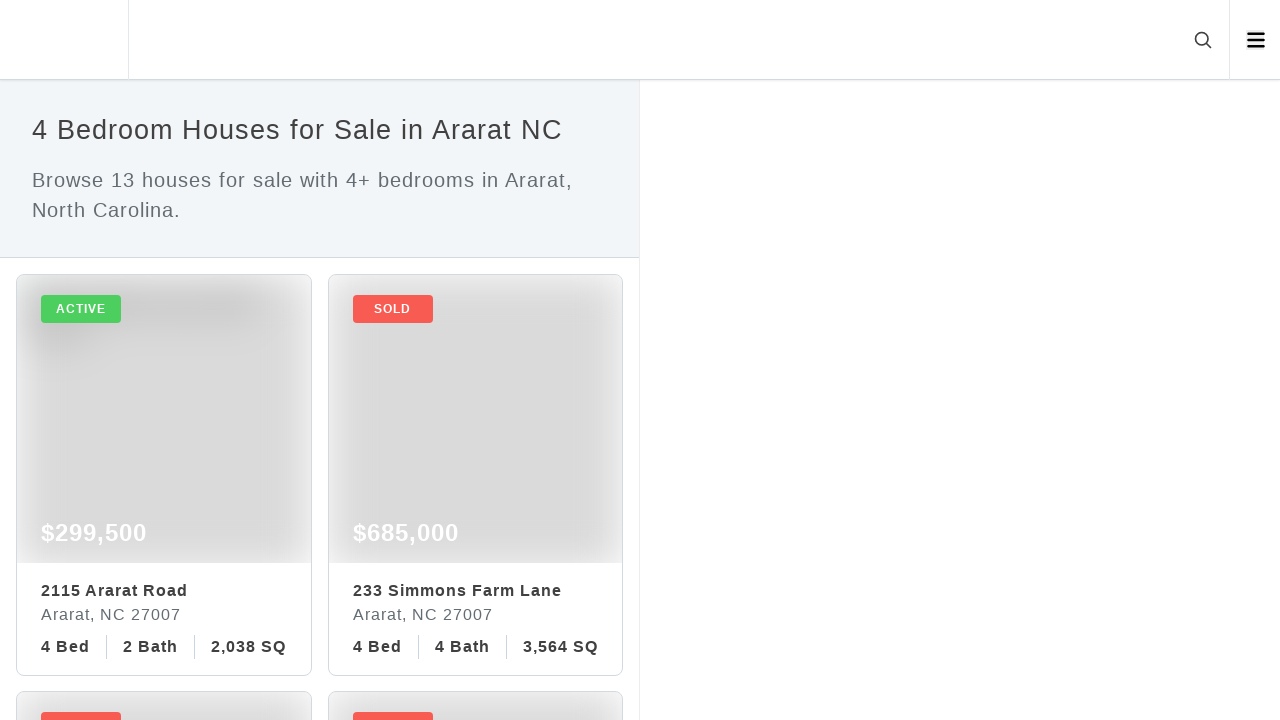

--- FILE ---
content_type: text/html; charset=utf-8
request_url: https://reddoorcompany.com/search/bedrooms-4/city-ararat/property_subtype-house/property_type-residential/sale_type-sale
body_size: 16319
content:
<!DOCTYPE html><html lang="en"><head><meta charSet="utf-8" data-next-head=""/><meta name="viewport" content="width=device-width" data-next-head=""/><script data-next-head="">(function(w,d,s,l,i){w[l]=w[l]||[];w[l].push({'gtm.start':
            new Date().getTime(),event:'gtm.js'});var f=d.getElementsByTagName(s)[0],
            j=d.createElement(s),dl=l!='dataLayer'?'&l='+l:'';j.async=true;j.src=
            'https://www.googletagmanager.com/gtm.js?id='+i+dl;f.parentNode.insertBefore(j,f);
            })(window,document,'script','dataLayer','GTM-P4ZJT4V');</script><title data-next-head="">North Carolina Homes for Sale</title><meta name="description" content="Browse homes for sale in North Carolina. Click to view photos and pricing for 13 homes for sale." data-next-head=""/><meta name="robots" content="index, follow, max-image-preview:large" data-next-head=""/><meta property="og:title" content="North Carolina Homes for Sale" data-next-head=""/><meta property="og:url" content="https://reddoorcompany.com/search/bedrooms-4/city-ararat/property_subtype-house/property_type-residential/sale_type-sale" data-next-head=""/><meta property="og:locale" content="en_US" data-next-head=""/><meta property="og:type" content="website" data-next-head=""/><meta property="og:description" content="Browse homes for sale in North Carolina. Click to view photos and pricing for 13 homes for sale." data-next-head=""/><meta property="og:site_name" content="Red Door Company" data-next-head=""/><meta property="og:image" content="https://dvvjkgh94f2v6.cloudfront.net/4969bd64/45327396/83dcefb7.jpeg" data-next-head=""/><link rel="canonical" href="https://reddoorcompany.com/search/bedrooms-4/city-ararat/property_subtype-house/property_type-residential/sale_type-sale" data-next-head=""/><link rel="preload" as="image" href="https://dvvjkgh94f2v6.cloudfront.net/4969bd64/45327396/83dcefb7.jpeg" data-next-head=""/><script async="" type="text/javascript" src="/js/newrelic.js"></script><link data-next-font="" rel="preconnect" href="/" crossorigin="anonymous"/><link rel="preload" href="/_next/static/css/c55b345ea54386f7.css" as="style"/><link rel="stylesheet" href="/_next/static/css/c55b345ea54386f7.css" data-n-g=""/><link rel="preload" href="/_next/static/css/be9382e88af531e4.css" as="style"/><link rel="stylesheet" href="/_next/static/css/be9382e88af531e4.css" data-n-p=""/><link rel="preload" href="/_next/static/css/b95c2ceb815dee6b.css" as="style"/><link rel="stylesheet" href="/_next/static/css/b95c2ceb815dee6b.css" data-n-p=""/><noscript data-n-css=""></noscript><script defer="" nomodule="" src="/_next/static/chunks/polyfills-42372ed130431b0a.js"></script><script src="/_next/static/chunks/webpack-e0701a97f6a20f4b.js" defer=""></script><script src="/_next/static/chunks/framework-1ce91eb6f9ecda85.js" defer=""></script><script src="/_next/static/chunks/main-5b91829648d938a5.js" defer=""></script><script src="/_next/static/chunks/pages/_app-78211efc6707fc2f.js" defer=""></script><script src="/_next/static/chunks/47c19d52-c9a65cece81f1329.js" defer=""></script><script src="/_next/static/chunks/12142dde-7a526f6a5403c9b8.js" defer=""></script><script src="/_next/static/chunks/845-2ddb66134cb4b7a9.js" defer=""></script><script src="/_next/static/chunks/525-e0bca87299bdd7a2.js" defer=""></script><script src="/_next/static/chunks/999-76f119f2b352ffff.js" defer=""></script><script src="/_next/static/chunks/679-af0c2b668de428bd.js" defer=""></script><script src="/_next/static/chunks/pages/search/%5B...slugs%5D-03164a5fa07638f1.js" defer=""></script><script src="/_next/static/mwMRx-yrP0SDPVoQbOiby/_buildManifest.js" defer=""></script><script src="/_next/static/mwMRx-yrP0SDPVoQbOiby/_ssgManifest.js" defer=""></script></head><body><div id="__next"><noscript><iframe src="https://www.googletagmanager.com/ns.html?id=GTM-P4ZJT4V" height="0" width="0" style="display:none;visibility:hidden"></iframe></noscript><style>
    #nprogress {
      pointer-events: none;
    }
    #nprogress .bar {
      background: #d03528;
      position: fixed;
      z-index: 9999;
      top: 0;
      left: 0;
      width: 100%;
      height: 3px;
    }
    #nprogress .peg {
      display: block;
      position: absolute;
      right: 0px;
      width: 100px;
      height: 100%;
      box-shadow: 0 0 10px #d03528, 0 0 5px #d03528;
      opacity: 1;
      -webkit-transform: rotate(3deg) translate(0px, -4px);
      -ms-transform: rotate(3deg) translate(0px, -4px);
      transform: rotate(3deg) translate(0px, -4px);
    }
    #nprogress .spinner {
      display: block;
      position: fixed;
      z-index: 1031;
      top: 15px;
      right: 15px;
    }
    #nprogress .spinner-icon {
      width: 18px;
      height: 18px;
      box-sizing: border-box;
      border: solid 2px transparent;
      border-top-color: #d03528;
      border-left-color: #d03528;
      border-radius: 50%;
      -webkit-animation: nprogresss-spinner 400ms linear infinite;
      animation: nprogress-spinner 400ms linear infinite;
    }
    .nprogress-custom-parent {
      overflow: hidden;
      position: relative;
    }
    .nprogress-custom-parent #nprogress .spinner,
    .nprogress-custom-parent #nprogress .bar {
      position: absolute;
    }
    @-webkit-keyframes nprogress-spinner {
      0% {
        -webkit-transform: rotate(0deg);
      }
      100% {
        -webkit-transform: rotate(360deg);
      }
    }
    @keyframes nprogress-spinner {
      0% {
        transform: rotate(0deg);
      }
      100% {
        transform: rotate(360deg);
      }
    }
  </style><div class="min-h-screen"><div class="navbar_root___VN2m"><div class="navbar_logo__cXiSv"><a href="/"><div class="relative w-7 h-7 md:w-10 md:h-10"><span style="box-sizing:border-box;display:block;overflow:hidden;width:initial;height:initial;background:none;opacity:1;border:0;margin:0;padding:0;position:absolute;top:0;left:0;bottom:0;right:0"><img alt="Red Door Company" src="[data-uri]" decoding="async" data-nimg="fill" style="position:absolute;top:0;left:0;bottom:0;right:0;box-sizing:border-box;padding:0;border:none;margin:auto;display:block;width:0;height:0;min-width:100%;max-width:100%;min-height:100%;max-height:100%;object-fit:cover;object-position:center"/><noscript><img alt="Red Door Company" loading="lazy" decoding="async" data-nimg="fill" style="position:absolute;top:0;left:0;bottom:0;right:0;box-sizing:border-box;padding:0;border:none;margin:auto;display:block;width:0;height:0;min-width:100%;max-width:100%;min-height:100%;max-height:100%;object-fit:cover;object-position:center" src="/images/logo/square.png"/></noscript></span></div></a></div><div class="navbar_search__VF8Fg"><div class="navbar_tags__3_A_m inline-flex"><div class="hidden sm:inline-flex gap-x-3"></div><div class="inline-flex sm:hidden gap-x-2"></div></div><div class="px-2 md:px-4 md:pl-6 z-10 ml-auto"><svg xmlns="http://www.w3.org/2000/svg" fill="none" viewBox="0 0 24 24" stroke-width="1.5" stroke="currentColor" aria-hidden="true" data-slot="icon" class="cursor-pointer w-3.5 h-4 md:w-5 md:h-5 stroke-2 hover:text-primary"><path stroke-linecap="round" stroke-linejoin="round" d="m21 21-5.197-5.197m0 0A7.5 7.5 0 1 0 5.196 5.196a7.5 7.5 0 0 0 10.607 10.607Z"></path></svg></div></div><div class="navbar_navbar___SIas"><ul><li><button aria-label="Open menu" class="w-[14px] md:w-[18.5px]"><svg xmlns="http://www.w3.org/2000/svg" viewBox="0 0 448 512" alt="Icon" class="w-4 md:w-5 h-4 md:h-5"><path d="M0 96C0 78.33 14.33 64 32 64H416C433.7 64 448 78.33 448 96C448 113.7 433.7 128 416 128H32C14.33 128 0 113.7 0 96zM0 256C0 238.3 14.33 224 32 224H416C433.7 224 448 238.3 448 256C448 273.7 433.7 288 416 288H32C14.33 288 0 273.7 0 256zM416 448H32C14.33 448 0 433.7 0 416C0 398.3 14.33 384 32 384H416C433.7 384 448 398.3 448 416C448 433.7 433.7 448 416 448z"></path></svg></button></li></ul></div></div><main class="w-full overflow-x-hidden"><div class="w-full md:grid md:grid-cols-2 fixed top-12 md:top-20"><section id="listings-card" class="overflow-x-hidden overflow-y-auto z-30 relative bg-white border-r border-gallery pb-20 md:pb-0 h-[calc(100vh-2rem)] md:h-[calc(100vh-5rem)]"><div class="border-b border-bombay"><div class="title-description_title-description__VGzpc"><h1 class="text-h4 md:text-h4-md xl:text-h4-xl mb-4">4 Bedroom Houses for Sale in Ararat NC</h1><p class="text-p1 md:text-p1-md xl:text-p1-xl text-muted">Browse 13 houses for sale with 4+ bedrooms in Ararat, North Carolina.</p></div></div><div class="listing-cards px-4 py-2 md:grid lg:grid-cols-2 lg:gap-x-4"><div class="pt-2 pb-0 cursor-pointer"><a class="relative card_root__wzoJw" href="https://reddoorcompany.com/listing/2115-ararat-road-ararat-nc-27007"><div class="card_top__J2oKi"><div class="card_slide-item__3ekgk"><span style="box-sizing:border-box;display:block;overflow:hidden;width:initial;height:initial;background:none;opacity:1;border:0;margin:0;padding:0;position:relative"><span style="box-sizing:border-box;display:block;width:initial;height:initial;background:none;opacity:1;border:0;margin:0;padding:0;padding-top:100%"></span><img alt="Exterior photo of 2115 Ararat Road, Ararat NC 27007. MLS: 1202880" src="https://dvvjkgh94f2v6.cloudfront.net/4969bd64/45327396/83dcefb7.jpeg" decoding="async" data-nimg="responsive" class="" style="position:absolute;top:0;left:0;bottom:0;right:0;box-sizing:border-box;padding:0;border:none;margin:auto;display:block;width:0;height:0;min-width:100%;max-width:100%;min-height:100%;max-height:100%;object-fit:cover;background-size:cover;background-position:0% 0%;filter:blur(20px);background-image:url(&quot;[data-uri]&quot;)"/><noscript><img alt="Exterior photo of 2115 Ararat Road, Ararat NC 27007. MLS: 1202880" loading="eager" decoding="async" data-nimg="responsive" style="position:absolute;top:0;left:0;bottom:0;right:0;box-sizing:border-box;padding:0;border:none;margin:auto;display:block;width:0;height:0;min-width:100%;max-width:100%;min-height:100%;max-height:100%;object-fit:cover" class="" src="https://dvvjkgh94f2v6.cloudfront.net/4969bd64/45327396/83dcefb7.jpeg"/></noscript></span><div class="card_label__afdy5 card_active__g9IAR">active</div></div><div class="card_price__r65fx">$299,500</div><div class="card_gradient-overlay__swFb7"></div></div><div class="card_body___Qldt"><span class="text-h5 md:text-h5-md xl:text-h5-xl block mb-0 text-1xl font-bold whitespace-nowrap overflow-hidden">2115 Ararat Road</span><span class="text-h6 md:text-h6-md xl:text-h6-xl block mb-2 text-base text-muted whitespace-nowrap overflow-hidden">Ararat, NC 27007</span><ul class="card_listing-info-box__dqJnR list-none relative p-0 flex flex-nowrap whitespace-nowrap overflow-x-auto"><li>4 Bed</li><li>2 Bath</li><li>2,038 SQFT</li></ul></div></a></div><div class="pt-2 pb-0 cursor-pointer"><a class="relative card_root__wzoJw" href="https://reddoorcompany.com/listing/233-simmons-farm-lane-ararat-nc-27007"><div class="card_top__J2oKi"><div class="card_slide-item__3ekgk"><span style="box-sizing:border-box;display:block;overflow:hidden;width:initial;height:initial;background:none;opacity:1;border:0;margin:0;padding:0;position:relative"><span style="box-sizing:border-box;display:block;width:initial;height:initial;background:none;opacity:1;border:0;margin:0;padding:0;padding-top:100%"></span><img alt="Welcome to 233 Simmons Farm Ln Ararat NC" src="[data-uri]" decoding="async" data-nimg="responsive" class="" style="position:absolute;top:0;left:0;bottom:0;right:0;box-sizing:border-box;padding:0;border:none;margin:auto;display:block;width:0;height:0;min-width:100%;max-width:100%;min-height:100%;max-height:100%;object-fit:cover;background-size:cover;background-position:0% 0%;filter:blur(20px);background-image:url(&quot;[data-uri]&quot;)"/><noscript><img alt="Welcome to 233 Simmons Farm Ln Ararat NC" loading="lazy" decoding="async" data-nimg="responsive" style="position:absolute;top:0;left:0;bottom:0;right:0;box-sizing:border-box;padding:0;border:none;margin:auto;display:block;width:0;height:0;min-width:100%;max-width:100%;min-height:100%;max-height:100%;object-fit:cover" class="" src="https://dvvjkgh94f2v6.cloudfront.net/4969bd64/37879163/83dcefb7.jpeg"/></noscript></span><div class="card_label__afdy5 card_sold___5rDb">sold</div></div><div class="card_price__r65fx">$685,000</div><div class="card_gradient-overlay__swFb7"></div></div><div class="card_body___Qldt"><span class="text-h5 md:text-h5-md xl:text-h5-xl block mb-0 text-1xl font-bold whitespace-nowrap overflow-hidden">233 Simmons Farm Lane</span><span class="text-h6 md:text-h6-md xl:text-h6-xl block mb-2 text-base text-muted whitespace-nowrap overflow-hidden">Ararat, NC 27007</span><ul class="card_listing-info-box__dqJnR list-none relative p-0 flex flex-nowrap whitespace-nowrap overflow-x-auto"><li>4 Bed</li><li>4 Bath</li><li>3,564 SQFT</li></ul></div></a></div><div class="pt-2 pb-0 cursor-pointer"><a class="relative card_root__wzoJw" href="https://reddoorcompany.com/listing/1363-pratt-road-ararat-nc-27007"><div class="card_top__J2oKi"><div class="card_slide-item__3ekgk"><span style="box-sizing:border-box;display:block;overflow:hidden;width:initial;height:initial;background:none;opacity:1;border:0;margin:0;padding:0;position:relative"><span style="box-sizing:border-box;display:block;width:initial;height:initial;background:none;opacity:1;border:0;margin:0;padding:0;padding-top:100%"></span><img alt="Exterior photo of 1363 Pratt Road, Ararat NC 27007. MLS: 1079980" src="[data-uri]" decoding="async" data-nimg="responsive" class="" style="position:absolute;top:0;left:0;bottom:0;right:0;box-sizing:border-box;padding:0;border:none;margin:auto;display:block;width:0;height:0;min-width:100%;max-width:100%;min-height:100%;max-height:100%;object-fit:cover;background-size:cover;background-position:0% 0%;filter:blur(20px);background-image:url(&quot;[data-uri]&quot;)"/><noscript><img alt="Exterior photo of 1363 Pratt Road, Ararat NC 27007. MLS: 1079980" loading="lazy" decoding="async" data-nimg="responsive" style="position:absolute;top:0;left:0;bottom:0;right:0;box-sizing:border-box;padding:0;border:none;margin:auto;display:block;width:0;height:0;min-width:100%;max-width:100%;min-height:100%;max-height:100%;object-fit:cover" class="" src="https://dvvjkgh94f2v6.cloudfront.net/4969bd64/39422053/83dcefb7.jpeg"/></noscript></span><div class="card_label__afdy5 card_sold___5rDb">sold</div></div><div class="card_price__r65fx">$263,500</div><div class="card_gradient-overlay__swFb7"></div></div><div class="card_body___Qldt"><span class="text-h5 md:text-h5-md xl:text-h5-xl block mb-0 text-1xl font-bold whitespace-nowrap overflow-hidden">1363 Pratt Road</span><span class="text-h6 md:text-h6-md xl:text-h6-xl block mb-2 text-base text-muted whitespace-nowrap overflow-hidden">Ararat, NC 27007</span><ul class="card_listing-info-box__dqJnR list-none relative p-0 flex flex-nowrap whitespace-nowrap overflow-x-auto"><li>4 Bed</li><li>2 Bath</li><li>2,044 SQFT</li></ul></div></a></div><div class="pt-2 pb-0 cursor-pointer"><a class="relative card_root__wzoJw" href="https://reddoorcompany.com/listing/1329-little-mountain-church-road-ararat-nc-27007"><div class="card_top__J2oKi"><div class="card_slide-item__3ekgk"><span style="box-sizing:border-box;display:block;overflow:hidden;width:initial;height:initial;background:none;opacity:1;border:0;margin:0;padding:0;position:relative"><span style="box-sizing:border-box;display:block;width:initial;height:initial;background:none;opacity:1;border:0;margin:0;padding:0;padding-top:100%"></span><img alt="Front with spacious yard" src="[data-uri]" decoding="async" data-nimg="responsive" class="" style="position:absolute;top:0;left:0;bottom:0;right:0;box-sizing:border-box;padding:0;border:none;margin:auto;display:block;width:0;height:0;min-width:100%;max-width:100%;min-height:100%;max-height:100%;object-fit:cover;background-size:cover;background-position:0% 0%;filter:blur(20px);background-image:url(&quot;[data-uri]&quot;)"/><noscript><img alt="Front with spacious yard" loading="lazy" decoding="async" data-nimg="responsive" style="position:absolute;top:0;left:0;bottom:0;right:0;box-sizing:border-box;padding:0;border:none;margin:auto;display:block;width:0;height:0;min-width:100%;max-width:100%;min-height:100%;max-height:100%;object-fit:cover" class="" src="https://dvvjkgh94f2v6.cloudfront.net/4969bd64/38652305/83dcefb7.jpeg"/></noscript></span><div class="card_label__afdy5 card_sold___5rDb">sold</div></div><div class="card_price__r65fx">$233,000</div><div class="card_gradient-overlay__swFb7"></div></div><div class="card_body___Qldt"><span class="text-h5 md:text-h5-md xl:text-h5-xl block mb-0 text-1xl font-bold whitespace-nowrap overflow-hidden">1329 Little Mountain Church Road</span><span class="text-h6 md:text-h6-md xl:text-h6-xl block mb-2 text-base text-muted whitespace-nowrap overflow-hidden">Ararat, NC 27007</span><ul class="card_listing-info-box__dqJnR list-none relative p-0 flex flex-nowrap whitespace-nowrap overflow-x-auto"><li>4 Bed</li><li>1 Bath</li><li>1,600 SQFT</li></ul></div></a></div><div class="pt-2 pb-0 cursor-pointer"><a class="relative card_root__wzoJw" href="https://reddoorcompany.com/listing/1008-key-road-ararat-nc-27007"><div class="card_top__J2oKi"><div class="card_slide-item__3ekgk"><span style="box-sizing:border-box;display:block;overflow:hidden;width:initial;height:initial;background:none;opacity:1;border:0;margin:0;padding:0;position:relative"><span style="box-sizing:border-box;display:block;width:initial;height:initial;background:none;opacity:1;border:0;margin:0;padding:0;padding-top:100%"></span><img alt="Exterior photo of 1008 Key Road, Ararat NC 27007. MLS: 1171845" src="[data-uri]" decoding="async" data-nimg="responsive" class="" style="position:absolute;top:0;left:0;bottom:0;right:0;box-sizing:border-box;padding:0;border:none;margin:auto;display:block;width:0;height:0;min-width:100%;max-width:100%;min-height:100%;max-height:100%;object-fit:cover;background-size:cover;background-position:0% 0%;filter:blur(20px);background-image:url(&quot;[data-uri]&quot;)"/><noscript><img alt="Exterior photo of 1008 Key Road, Ararat NC 27007. MLS: 1171845" loading="lazy" decoding="async" data-nimg="responsive" style="position:absolute;top:0;left:0;bottom:0;right:0;box-sizing:border-box;padding:0;border:none;margin:auto;display:block;width:0;height:0;min-width:100%;max-width:100%;min-height:100%;max-height:100%;object-fit:cover" class="" src="https://dvvjkgh94f2v6.cloudfront.net/4969bd64/43777863/83dcefb7.jpeg"/></noscript></span><div class="card_label__afdy5 card_sold___5rDb">sold</div></div><div class="card_price__r65fx">$385,000</div><div class="card_gradient-overlay__swFb7"></div></div><div class="card_body___Qldt"><span class="text-h5 md:text-h5-md xl:text-h5-xl block mb-0 text-1xl font-bold whitespace-nowrap overflow-hidden">1008 Key Road</span><span class="text-h6 md:text-h6-md xl:text-h6-xl block mb-2 text-base text-muted whitespace-nowrap overflow-hidden">Ararat, NC 27007</span><ul class="card_listing-info-box__dqJnR list-none relative p-0 flex flex-nowrap whitespace-nowrap overflow-x-auto"><li>4 Bed</li><li>2 Bath</li><li>1,540 SQFT</li></ul></div></a></div><div class="pt-2 pb-0 cursor-pointer"><a class="relative card_root__wzoJw" href="https://reddoorcompany.com/listing/742-eldora-road-ararat-nc-27007"><div class="card_top__J2oKi"><div class="card_slide-item__3ekgk"><span style="box-sizing:border-box;display:block;overflow:hidden;width:initial;height:initial;background:none;opacity:1;border:0;margin:0;padding:0;position:relative"><span style="box-sizing:border-box;display:block;width:initial;height:initial;background:none;opacity:1;border:0;margin:0;padding:0;padding-top:100%"></span><img alt="Exterior photo of 742 Eldora Road, Ararat NC 27007. MLS: 1034913" src="[data-uri]" decoding="async" data-nimg="responsive" class="" style="position:absolute;top:0;left:0;bottom:0;right:0;box-sizing:border-box;padding:0;border:none;margin:auto;display:block;width:0;height:0;min-width:100%;max-width:100%;min-height:100%;max-height:100%;object-fit:cover;background-size:cover;background-position:0% 0%;filter:blur(20px);background-image:url(&quot;[data-uri]&quot;)"/><noscript><img alt="Exterior photo of 742 Eldora Road, Ararat NC 27007. MLS: 1034913" loading="lazy" decoding="async" data-nimg="responsive" style="position:absolute;top:0;left:0;bottom:0;right:0;box-sizing:border-box;padding:0;border:none;margin:auto;display:block;width:0;height:0;min-width:100%;max-width:100%;min-height:100%;max-height:100%;object-fit:cover" class="" src="https://dvvjkgh94f2v6.cloudfront.net/4969bd64/37553936/83dcefb7.jpeg"/></noscript></span><div class="card_label__afdy5 card_sold___5rDb">sold</div></div><div class="card_price__r65fx">$310,000</div><div class="card_gradient-overlay__swFb7"></div></div><div class="card_body___Qldt"><span class="text-h5 md:text-h5-md xl:text-h5-xl block mb-0 text-1xl font-bold whitespace-nowrap overflow-hidden">742 Eldora Road</span><span class="text-h6 md:text-h6-md xl:text-h6-xl block mb-2 text-base text-muted whitespace-nowrap overflow-hidden">Ararat, NC 27007</span><ul class="card_listing-info-box__dqJnR list-none relative p-0 flex flex-nowrap whitespace-nowrap overflow-x-auto"><li>5 Bed</li><li>3 Bath</li><li>3,100 SQFT</li></ul></div></a></div><div class="pt-2 pb-0 cursor-pointer"><a class="relative card_root__wzoJw" href="https://reddoorcompany.com/listing/505-eldora-road-ararat-nc-27007"><div class="card_top__J2oKi"><div class="card_slide-item__3ekgk"><span style="box-sizing:border-box;display:block;overflow:hidden;width:initial;height:initial;background:none;opacity:1;border:0;margin:0;padding:0;position:relative"><span style="box-sizing:border-box;display:block;width:initial;height:initial;background:none;opacity:1;border:0;margin:0;padding:0;padding-top:100%"></span><img alt="Exterior photo of 505 Eldora Road, Ararat NC 27007. MLS: 908927" src="[data-uri]" decoding="async" data-nimg="responsive" class="" style="position:absolute;top:0;left:0;bottom:0;right:0;box-sizing:border-box;padding:0;border:none;margin:auto;display:block;width:0;height:0;min-width:100%;max-width:100%;min-height:100%;max-height:100%;object-fit:cover;background-size:cover;background-position:0% 0%;filter:blur(20px);background-image:url(&quot;[data-uri]&quot;)"/><noscript><img alt="Exterior photo of 505 Eldora Road, Ararat NC 27007. MLS: 908927" loading="lazy" decoding="async" data-nimg="responsive" style="position:absolute;top:0;left:0;bottom:0;right:0;box-sizing:border-box;padding:0;border:none;margin:auto;display:block;width:0;height:0;min-width:100%;max-width:100%;min-height:100%;max-height:100%;object-fit:cover" class="" src="https://dvvjkgh94f2v6.cloudfront.net/4969bd64/33002618/83dcefb7.jpeg"/></noscript></span><div class="card_label__afdy5 card_sold___5rDb">sold</div></div><div class="card_price__r65fx">$239,900</div><div class="card_gradient-overlay__swFb7"></div></div><div class="card_body___Qldt"><span class="text-h5 md:text-h5-md xl:text-h5-xl block mb-0 text-1xl font-bold whitespace-nowrap overflow-hidden">505 Eldora Road</span><span class="text-h6 md:text-h6-md xl:text-h6-xl block mb-2 text-base text-muted whitespace-nowrap overflow-hidden">Ararat, NC 27007</span><ul class="card_listing-info-box__dqJnR list-none relative p-0 flex flex-nowrap whitespace-nowrap overflow-x-auto"><li>4 Bed</li><li>3 Bath</li><li>2,256 SQFT</li></ul></div></a></div><div class="pt-2 pb-0 cursor-pointer"><a class="relative card_root__wzoJw" href="https://reddoorcompany.com/listing/1485-pratt-road-ararat-nc-27007"><div class="card_top__J2oKi"><div class="card_slide-item__3ekgk"><span style="box-sizing:border-box;display:block;overflow:hidden;width:initial;height:initial;background:none;opacity:1;border:0;margin:0;padding:0;position:relative"><span style="box-sizing:border-box;display:block;width:initial;height:initial;background:none;opacity:1;border:0;margin:0;padding:0;padding-top:100%"></span><img alt="Exterior photo of 1485 Pratt Road, Ararat NC 27007. MLS: 1140149" src="[data-uri]" decoding="async" data-nimg="responsive" class="" style="position:absolute;top:0;left:0;bottom:0;right:0;box-sizing:border-box;padding:0;border:none;margin:auto;display:block;width:0;height:0;min-width:100%;max-width:100%;min-height:100%;max-height:100%;object-fit:cover;background-size:cover;background-position:0% 0%;filter:blur(20px);background-image:url(&quot;[data-uri]&quot;)"/><noscript><img alt="Exterior photo of 1485 Pratt Road, Ararat NC 27007. MLS: 1140149" loading="lazy" decoding="async" data-nimg="responsive" style="position:absolute;top:0;left:0;bottom:0;right:0;box-sizing:border-box;padding:0;border:none;margin:auto;display:block;width:0;height:0;min-width:100%;max-width:100%;min-height:100%;max-height:100%;object-fit:cover" class="" src="https://dvvjkgh94f2v6.cloudfront.net/4969bd64/42262079/83dcefb7.jpeg"/></noscript></span><div class="card_label__afdy5 card_sold___5rDb">sold</div></div><div class="card_price__r65fx">$250,000</div><div class="card_gradient-overlay__swFb7"></div></div><div class="card_body___Qldt"><span class="text-h5 md:text-h5-md xl:text-h5-xl block mb-0 text-1xl font-bold whitespace-nowrap overflow-hidden">1485 Pratt Road</span><span class="text-h6 md:text-h6-md xl:text-h6-xl block mb-2 text-base text-muted whitespace-nowrap overflow-hidden">Ararat, NC 27007</span><ul class="card_listing-info-box__dqJnR list-none relative p-0 flex flex-nowrap whitespace-nowrap overflow-x-auto"><li>4 Bed</li><li>1 Bath</li><li>1,620 SQFT</li></ul></div></a></div><div class="pt-2 pb-0 cursor-pointer"><a class="relative card_root__wzoJw" href="https://reddoorcompany.com/listing/3315-ararat-road-ararat-nc-27007"><div class="card_top__J2oKi"><div class="card_slide-item__3ekgk"><span style="box-sizing:border-box;display:block;overflow:hidden;width:initial;height:initial;background:none;opacity:1;border:0;margin:0;padding:0;position:relative"><span style="box-sizing:border-box;display:block;width:initial;height:initial;background:none;opacity:1;border:0;margin:0;padding:0;padding-top:100%"></span><img alt="Exterior photo of 3315 Ararat Road, Ararat NC 27007. MLS: 1070177" src="[data-uri]" decoding="async" data-nimg="responsive" class="" style="position:absolute;top:0;left:0;bottom:0;right:0;box-sizing:border-box;padding:0;border:none;margin:auto;display:block;width:0;height:0;min-width:100%;max-width:100%;min-height:100%;max-height:100%;object-fit:cover;background-size:cover;background-position:0% 0%;filter:blur(20px);background-image:url(&quot;[data-uri]&quot;)"/><noscript><img alt="Exterior photo of 3315 Ararat Road, Ararat NC 27007. MLS: 1070177" loading="lazy" decoding="async" data-nimg="responsive" style="position:absolute;top:0;left:0;bottom:0;right:0;box-sizing:border-box;padding:0;border:none;margin:auto;display:block;width:0;height:0;min-width:100%;max-width:100%;min-height:100%;max-height:100%;object-fit:cover" class="" src="https://dvvjkgh94f2v6.cloudfront.net/4969bd64/38974437/83dcefb7.jpeg"/></noscript></span><div class="card_label__afdy5 card_sold___5rDb">sold</div></div><div class="card_price__r65fx">$337,500</div><div class="card_gradient-overlay__swFb7"></div></div><div class="card_body___Qldt"><span class="text-h5 md:text-h5-md xl:text-h5-xl block mb-0 text-1xl font-bold whitespace-nowrap overflow-hidden">3315 Ararat Road</span><span class="text-h6 md:text-h6-md xl:text-h6-xl block mb-2 text-base text-muted whitespace-nowrap overflow-hidden">Ararat, NC 27007</span><ul class="card_listing-info-box__dqJnR list-none relative p-0 flex flex-nowrap whitespace-nowrap overflow-x-auto"><li>4 Bed</li><li>4 Bath</li><li>3,551 SQFT</li></ul></div></a></div><div class="pt-2 pb-0 cursor-pointer"><a class="relative card_root__wzoJw" href="https://reddoorcompany.com/listing/276-calico-lane-ararat-nc-27007"><div class="card_top__J2oKi"><div class="card_slide-item__3ekgk"><span style="box-sizing:border-box;display:block;overflow:hidden;width:initial;height:initial;background:none;opacity:1;border:0;margin:0;padding:0;position:relative"><span style="box-sizing:border-box;display:block;width:initial;height:initial;background:none;opacity:1;border:0;margin:0;padding:0;padding-top:100%"></span><img alt="Exterior Front." src="[data-uri]" decoding="async" data-nimg="responsive" class="" style="position:absolute;top:0;left:0;bottom:0;right:0;box-sizing:border-box;padding:0;border:none;margin:auto;display:block;width:0;height:0;min-width:100%;max-width:100%;min-height:100%;max-height:100%;object-fit:cover;background-size:cover;background-position:0% 0%;filter:blur(20px);background-image:url(&quot;[data-uri]&quot;)"/><noscript><img alt="Exterior Front." loading="lazy" decoding="async" data-nimg="responsive" style="position:absolute;top:0;left:0;bottom:0;right:0;box-sizing:border-box;padding:0;border:none;margin:auto;display:block;width:0;height:0;min-width:100%;max-width:100%;min-height:100%;max-height:100%;object-fit:cover" class="" src="https://dvvjkgh94f2v6.cloudfront.net/4969bd64/9043630/83dcefb7.jpeg"/></noscript></span><div class="card_label__afdy5 card_sold___5rDb">sold</div></div><div class="card_price__r65fx">$175,000</div><div class="card_gradient-overlay__swFb7"></div></div><div class="card_body___Qldt"><span class="text-h5 md:text-h5-md xl:text-h5-xl block mb-0 text-1xl font-bold whitespace-nowrap overflow-hidden">276 Calico Lane</span><span class="text-h6 md:text-h6-md xl:text-h6-xl block mb-2 text-base text-muted whitespace-nowrap overflow-hidden">Ararat, NC 27007</span><ul class="card_listing-info-box__dqJnR list-none relative p-0 flex flex-nowrap whitespace-nowrap overflow-x-auto"><li>4 Bed</li><li>3 Bath</li><li>2,932 SQFT</li></ul></div></a></div><div class="pt-2 pb-0 cursor-pointer"><a class="relative card_root__wzoJw" href="https://reddoorcompany.com/listing/173-badgett-road-ararat-nc-27007"><div class="card_top__J2oKi"><div class="card_slide-item__3ekgk"><span style="box-sizing:border-box;display:block;overflow:hidden;width:initial;height:initial;background:none;opacity:1;border:0;margin:0;padding:0;position:relative"><span style="box-sizing:border-box;display:block;width:initial;height:initial;background:none;opacity:1;border:0;margin:0;padding:0;padding-top:100%"></span><img alt="Exterior Front." src="[data-uri]" decoding="async" data-nimg="responsive" class="" style="position:absolute;top:0;left:0;bottom:0;right:0;box-sizing:border-box;padding:0;border:none;margin:auto;display:block;width:0;height:0;min-width:100%;max-width:100%;min-height:100%;max-height:100%;object-fit:cover;background-size:cover;background-position:0% 0%;filter:blur(20px);background-image:url(&quot;[data-uri]&quot;)"/><noscript><img alt="Exterior Front." loading="lazy" decoding="async" data-nimg="responsive" style="position:absolute;top:0;left:0;bottom:0;right:0;box-sizing:border-box;padding:0;border:none;margin:auto;display:block;width:0;height:0;min-width:100%;max-width:100%;min-height:100%;max-height:100%;object-fit:cover" class="" src="https://dvvjkgh94f2v6.cloudfront.net/4969bd64/9106296/83dcefb7.jpeg"/></noscript></span><div class="card_label__afdy5 card_sold___5rDb">sold</div></div><div class="card_price__r65fx">$25,379</div><div class="card_gradient-overlay__swFb7"></div></div><div class="card_body___Qldt"><span class="text-h5 md:text-h5-md xl:text-h5-xl block mb-0 text-1xl font-bold whitespace-nowrap overflow-hidden">173 Badgett Road</span><span class="text-h6 md:text-h6-md xl:text-h6-xl block mb-2 text-base text-muted whitespace-nowrap overflow-hidden">Ararat, NC 27007</span><ul class="card_listing-info-box__dqJnR list-none relative p-0 flex flex-nowrap whitespace-nowrap overflow-x-auto"><li>5 Bed</li><li>1 Bath</li><li>1,986 SQFT</li></ul></div></a></div><div class="pt-2 pb-0 cursor-pointer"><a class="relative card_root__wzoJw" href="https://reddoorcompany.com/listing/254-hunter-ridge-lane-ararat-nc-27007"><div class="card_top__J2oKi"><div class="card_slide-item__3ekgk"><span style="box-sizing:border-box;display:block;overflow:hidden;width:initial;height:initial;background:none;opacity:1;border:0;margin:0;padding:0;position:relative"><span style="box-sizing:border-box;display:block;width:initial;height:initial;background:none;opacity:1;border:0;margin:0;padding:0;padding-top:100%"></span><img alt="Exterior Front." src="[data-uri]" decoding="async" data-nimg="responsive" class="" style="position:absolute;top:0;left:0;bottom:0;right:0;box-sizing:border-box;padding:0;border:none;margin:auto;display:block;width:0;height:0;min-width:100%;max-width:100%;min-height:100%;max-height:100%;object-fit:cover;background-size:cover;background-position:0% 0%;filter:blur(20px);background-image:url(&quot;[data-uri]&quot;)"/><noscript><img alt="Exterior Front." loading="lazy" decoding="async" data-nimg="responsive" style="position:absolute;top:0;left:0;bottom:0;right:0;box-sizing:border-box;padding:0;border:none;margin:auto;display:block;width:0;height:0;min-width:100%;max-width:100%;min-height:100%;max-height:100%;object-fit:cover" class="" src="https://dvvjkgh94f2v6.cloudfront.net/4969bd64/9117626/83dcefb7.jpeg"/></noscript></span><div class="card_label__afdy5 card_sold___5rDb">sold</div></div><div class="card_price__r65fx">$112,000</div><div class="card_gradient-overlay__swFb7"></div></div><div class="card_body___Qldt"><span class="text-h5 md:text-h5-md xl:text-h5-xl block mb-0 text-1xl font-bold whitespace-nowrap overflow-hidden">254 Hunter Ridge Lane</span><span class="text-h6 md:text-h6-md xl:text-h6-xl block mb-2 text-base text-muted whitespace-nowrap overflow-hidden">Ararat, NC 27007</span><ul class="card_listing-info-box__dqJnR list-none relative p-0 flex flex-nowrap whitespace-nowrap overflow-x-auto"><li>4 Bed</li><li>2 Bath</li><li>1,700 SQFT</li></ul></div></a></div><div class="pt-2 pb-0 cursor-pointer"><a class="relative card_root__wzoJw" href="https://reddoorcompany.com/listing/514-radar-ararat-nc-27007"><div class="card_top__J2oKi"><div class="card_slide-item__3ekgk"><span style="box-sizing:border-box;display:block;overflow:hidden;width:initial;height:initial;background:none;opacity:1;border:0;margin:0;padding:0;position:relative"><span style="box-sizing:border-box;display:block;width:initial;height:initial;background:none;opacity:1;border:0;margin:0;padding:0;padding-top:100%"></span><img alt="Exterior Front." src="[data-uri]" decoding="async" data-nimg="responsive" class="" style="position:absolute;top:0;left:0;bottom:0;right:0;box-sizing:border-box;padding:0;border:none;margin:auto;display:block;width:0;height:0;min-width:100%;max-width:100%;min-height:100%;max-height:100%;object-fit:cover;background-size:cover;background-position:0% 0%;filter:blur(20px);background-image:url(&quot;[data-uri]&quot;)"/><noscript><img alt="Exterior Front." loading="lazy" decoding="async" data-nimg="responsive" style="position:absolute;top:0;left:0;bottom:0;right:0;box-sizing:border-box;padding:0;border:none;margin:auto;display:block;width:0;height:0;min-width:100%;max-width:100%;min-height:100%;max-height:100%;object-fit:cover" class="" src="https://dvvjkgh94f2v6.cloudfront.net/4969bd64/9063971/83dcefb7.jpeg"/></noscript></span><div class="card_label__afdy5 card_sold___5rDb">sold</div></div><div class="card_price__r65fx">$50,000</div><div class="card_gradient-overlay__swFb7"></div></div><div class="card_body___Qldt"><span class="text-h5 md:text-h5-md xl:text-h5-xl block mb-0 text-1xl font-bold whitespace-nowrap overflow-hidden">514 Radar</span><span class="text-h6 md:text-h6-md xl:text-h6-xl block mb-2 text-base text-muted whitespace-nowrap overflow-hidden">Ararat, NC 27007</span><ul class="card_listing-info-box__dqJnR list-none relative p-0 flex flex-nowrap whitespace-nowrap overflow-x-auto"><li>4 Bed</li><li>2 Bath</li><li>2,070 SQFT</li></ul></div></a></div></div><div class="px-3.5 py-1"><div class="faq-section mb-4"><h2 class="text-h4 md:text-h4-md xl:text-h4-xl mt-4 mb-9">Frequently Asked Questions</h2><dl><div class="mb-9"><dt class="flex items-center font-semibold mb-3"><h3 class="text-p2 md:text-p2-md xl:text-p2-xl">How many homes are for  sale in Ararat NC?</h3></dt><dd><div class="html-parsed_root__aIaNZ">There are 1 homes in Ararat, North Carolina for sale. The newest listing for sale has 4+ bedrooms, 2+ bathrooms, 2,038 SQFT, .76 acres, and pet friendly for $299,500 at <a href="/listing/2115-ararat-road-ararat-nc-27007" target="_blank">2115 Ararat Road</a>.</div></dd></div><div class="mb-9"><dt class="flex items-center font-semibold mb-3"><h3 class="text-p2 md:text-p2-md xl:text-p2-xl">What is the average price per square foot for homes in Ararat NC?</h3></dt><dd><div class="html-parsed_root__aIaNZ">$146.96 is the average price per square foot for homes Ararat, North Carolina.
Currently, a 2,038 SQFT house at <a href="/listing/2115-ararat-road-ararat-nc-27007" target="_blank">2115 Ararat Road</a> in Ararat, North Carolina has the lowest price per square foot at $146.96, while a 2,038 SQFT house at <a href="/listing/2115-ararat-road-ararat-nc-27007" target="_blank">2115 Ararat Road</a> in Ararat, North Carolina has the highest at $146.96.</div></dd></div><div class="mb-9"><dt class="flex items-center font-semibold mb-3"><h3 class="text-p2 md:text-p2-md xl:text-p2-xl">What is the median list price for homes for  sale in Ararat NC?</h3></dt><dd><div class="html-parsed_root__aIaNZ">$299,500 is the median list price for homes for sale in Ararat, North Carolina.</div></dd></div><div class="mb-9"><dt class="flex items-center font-semibold mb-3"><h3 class="text-p2 md:text-p2-md xl:text-p2-xl">What is the average days on market for homes for sale in Ararat NC?</h3></dt><dd><div class="html-parsed_root__aIaNZ">
 Most recently, a 4+ bedrooms, 2+ bathrooms, 2,038 SQFT, .76 acres, and pet friendly house at <a href="/listing/2115-ararat-road-ararat-nc-27007" target="_blank">2115 Ararat Road</a> in Ararat, North Carolina has been on the market for 59 days, while <a href="/listing/2115-ararat-road-ararat-nc-27007" target="_blank">2115 Ararat Road</a> in Ararat, North Carolina with 4+ bedrooms, 2+ bathrooms, 2,038 SQFT, .76 acres, and pet friendly has been on the market for 59 days.</div></dd></div></dl></div></div><div class="px-3.5 py-1"><h2 class="text-h4 md:text-h4-md xl:text-h4-xl mt-4 mb-9">Related Searches</h2><div class="container link-columns mt-4"><div class="lg:grid-cols-4 md:grid-cols-2 grid grid-cols-1 gap-8 md:gap-16 lg:gap-8"><div><h3 class="text-sm font-semibold pb-3 border-b border-gallery">Nearby Cities</h3><ul><li class="text-sm py-3 border-b border-gallery"><a href="/search/city-pilot_mountain/property_type-residential/sale_type-sale">Pilot Mountain Homes for Sale</a></li><li class="text-sm py-3 border-b border-gallery"><a href="/search/city-siloam/property_type-residential/sale_type-sale">Siloam Homes for Sale</a></li><li class="text-sm py-3 border-b border-gallery"><a href="/search/city-dobson/property_type-residential/sale_type-sale">Dobson Homes for Sale</a></li><li class="text-sm py-3 border-b border-gallery"><a href="/search/city-pinnacle/property_type-residential/sale_type-sale">Pinnacle Homes for Sale</a></li><li class="text-sm py-3 border-b border-gallery"><a href="/search/city-mount_airy/property_type-residential/sale_type-sale">Mount Airy Homes for Sale</a></li></ul></div><div><h3 class="text-sm font-semibold pb-3 border-b border-gallery">Nearby Zip Codes</h3><ul><li class="text-sm py-3 border-b border-gallery"><a href="/search/property_type-residential/sale_type-sale/zip-27041">27041 Homes for Sale</a></li><li class="text-sm py-3 border-b border-gallery"><a href="/search/property_type-residential/sale_type-sale/zip-27047">27047 Homes for Sale</a></li><li class="text-sm py-3 border-b border-gallery"><a href="/search/property_type-residential/sale_type-sale/zip-27017">27017 Homes for Sale</a></li><li class="text-sm py-3 border-b border-gallery"><a href="/search/property_type-residential/sale_type-sale/zip-27043">27043 Homes for Sale</a></li><li class="text-sm py-3 border-b border-gallery"><a href="/search/property_type-residential/sale_type-sale/zip-27030">27030 Homes for Sale</a></li></ul></div><div><h3 class="text-sm font-semibold pb-3 border-b border-gallery">Nearby Neighborhoods</h3><ul><li class="text-sm py-3 border-b border-gallery"><a href="/search/neighborhood-parkview/property_type-residential/sale_type-sale">Parkview Homes for Sale</a></li><li class="text-sm py-3 border-b border-gallery"><a href="/search/neighborhood-pine_knoll/property_type-residential/sale_type-sale">Pine Knoll Homes for Sale</a></li><li class="text-sm py-3 border-b border-gallery"><a href="/search/neighborhood-saxon_woods/property_type-residential/sale_type-sale">Saxon Woods Homes for Sale</a></li><li class="text-sm py-3 border-b border-gallery"><a href="/search/neighborhood-lake_view_condominiums/property_type-residential/sale_type-sale">Lake View Condominiums Homes for Sale</a></li><li class="text-sm py-3 border-b border-gallery"><a href="/search/neighborhood-trotter_place/property_type-residential/sale_type-sale">Trotter Place Homes for Sale</a></li></ul></div><div><h3 class="text-sm font-semibold pb-3 border-b border-gallery">Nearby Elementary Schools</h3><ul><li class="text-sm py-3 border-b border-gallery"><a href="/search/elementary_school-pilot/property_type-residential/sale_type-sale">Pilot Elementary School Homes for Sale</a></li><li class="text-sm py-3 border-b border-gallery"><a href="/search/elementary_school-copeland/property_type-residential/sale_type-sale">Copeland Elementary School Homes for Sale</a></li><li class="text-sm py-3 border-b border-gallery"><a href="/search/elementary_school-call_school_board/property_type-residential/sale_type-sale">Call School Board Elementary School Homes for Sale</a></li><li class="text-sm py-3 border-b border-gallery"><a href="/search/elementary_school-tharringtonjones/property_type-residential/sale_type-sale">Tharrington/Jones Elementary School Homes for Sale</a></li><li class="text-sm py-3 border-b border-gallery"><a href="/search/elementary_school-pinnacle/property_type-residential/sale_type-sale">Pinnacle Elementary School Homes for Sale</a></li></ul></div><div><h3 class="text-sm font-semibold pb-3 border-b border-gallery">Nearby Middle Schools</h3><ul><li class="text-sm py-3 border-b border-gallery"><a href="/search/middle_school-central/property_type-residential/sale_type-sale">Central Middle School Homes for Sale</a></li><li class="text-sm py-3 border-b border-gallery"><a href="/search/middle_school-call_school_board/property_type-residential/sale_type-sale">Call School Board Middle School Homes for Sale</a></li><li class="text-sm py-3 border-b border-gallery"><a href="/search/middle_school-mt_airy/property_type-residential/sale_type-sale">Mt Airy Middle School Homes for Sale</a></li><li class="text-sm py-3 border-b border-gallery"><a href="/search/middle_school-chestnut_grove/property_type-residential/sale_type-sale">Chestnut Grove Middle School Homes for Sale</a></li><li class="text-sm py-3 border-b border-gallery"><a href="/search/middle_school-gentry/property_type-residential/sale_type-sale">Gentry Middle School Homes for Sale</a></li></ul></div><div><h3 class="text-sm font-semibold pb-3 border-b border-gallery">Nearby High Schools</h3><ul><li class="text-sm py-3 border-b border-gallery"><a href="/search/high_school-surry_central/property_type-residential/sale_type-sale">Surry Central High School Homes for Sale</a></li><li class="text-sm py-3 border-b border-gallery"><a href="/search/high_school-call_school_board/property_type-residential/sale_type-sale">Call School Board High School Homes for Sale</a></li><li class="text-sm py-3 border-b border-gallery"><a href="/search/high_school-mt_airy/property_type-residential/sale_type-sale">Mt Airy High School Homes for Sale</a></li><li class="text-sm py-3 border-b border-gallery"><a href="/search/high_school-west_stokes/property_type-residential/sale_type-sale">West Stokes High School Homes for Sale</a></li><li class="text-sm py-3 border-b border-gallery"><a href="/search/high_school-north_surry/property_type-residential/sale_type-sale">North Surry High School Homes for Sale</a></li></ul></div></div></div></div><div class="pt-12 md:pt-20"><div class="footer-top_wrapper__L3vrn footer-top_mobile__Svmm8"><div class="footer-top_root__yTw_D container mx-auto px-5 md:px-10 relative"><div class="footer-top_logo__I4T6J"><a class="footer-top_image__U0Zjj" href="/"><span style="box-sizing:border-box;display:block;overflow:hidden;width:initial;height:initial;background:none;opacity:1;border:0;margin:0;padding:0;position:absolute;top:0;left:0;bottom:0;right:0"><img alt="Red Door Company" src="[data-uri]" decoding="async" data-nimg="fill" style="position:absolute;top:0;left:0;bottom:0;right:0;box-sizing:border-box;padding:0;border:none;margin:auto;display:block;width:0;height:0;min-width:100%;max-width:100%;min-height:100%;max-height:100%;object-fit:contain"/><noscript><img alt="Red Door Company" loading="lazy" decoding="async" data-nimg="fill" style="position:absolute;top:0;left:0;bottom:0;right:0;box-sizing:border-box;padding:0;border:none;margin:auto;display:block;width:0;height:0;min-width:100%;max-width:100%;min-height:100%;max-height:100%;object-fit:contain" src="/images/logo/vertical.png"/></noscript></span></a></div><div class="footer-top_menus__GVOlu"><div class="footer-top-menu-items_root__lFYZ_"><span class="footer-top-menu-items_title__oFjUN">Buy</span><ul class="footer-top-menu-items_items__KjcbP"><li><a class="footer-top-menu-items_item__XKOeC" href="/search/city-durham/property_type-residential/sale_type-sale">Homes for Sale</a></li><li><a class="footer-top-menu-items_item__XKOeC" href="https://reddoorcompany.com/buy">Home Buying</a></li><li><a class="footer-top-menu-items_item__XKOeC" href="https://reddoorcompany.com/guides/buy">Home Buyer&#x27;s Guide</a></li></ul></div><div class="footer-top-menu-items_root__lFYZ_"><span class="footer-top-menu-items_title__oFjUN">Rent</span><ul class="footer-top-menu-items_items__KjcbP"><li><a class="footer-top-menu-items_item__XKOeC" href="/search/city-durham/property_type-residential/sale_type-rent">Homes for Rent</a></li><li><a class="footer-top-menu-items_item__XKOeC" href="https://reddoorcompany.com/management/right-way-to-rent">Home Renting</a></li><li><a class="footer-top-menu-items_item__XKOeC" href="https://reddoorcompany.com/guides/rent">Home Renter&#x27;s Guide</a></li></ul></div><div class="footer-top-menu-items_root__lFYZ_"><span class="footer-top-menu-items_title__oFjUN">Sell</span><ul class="footer-top-menu-items_items__KjcbP"><li><a class="footer-top-menu-items_item__XKOeC" href="https://reddoorcompany.com/sell">Home Selling</a></li><li><a class="footer-top-menu-items_item__XKOeC" href="https://reddoorcompany.com/guides/sell">Home Seller&#x27;s Guide</a></li></ul></div><div class="footer-top-menu-items_root__lFYZ_"><span class="footer-top-menu-items_title__oFjUN">Property Management</span><ul class="footer-top-menu-items_items__KjcbP"><li><a class="footer-top-menu-items_item__XKOeC" href="https://reddoorcompany.com/management">Property Management</a></li><li><a class="footer-top-menu-items_item__XKOeC" href="https://reddoorcompany.com/guides/management">Landlord&#x27;s Guide</a></li><li><a class="footer-top-menu-items_item__XKOeC" href="https://reddoorcompany.com/management/referral">Realtor Referrals</a></li></ul></div></div></div></div><div class="footer-bottom_wrapper__Zz8Fk footer-bottom_mobile__IS8AF"><div class="footer-bottom_root__Ee5oS container mx-auto px-5 md:px-10 relative"><div class="footer-bottom_left__s0u5M"><ul><li class="footer-bottom_menu__U2mGM"><a href="https://reddoorcompany.com/about">About</a></li><li class="footer-bottom_menu__U2mGM"><a href="https://reddoorcompany.com/about/careers">Careers</a></li><li class="footer-bottom_menu__U2mGM"><a href="https://reddoorcompany.com/blog">Blog</a></li><li class="footer-bottom_menu__U2mGM"><a href="https://reddoorcompany.com/contact">Contact</a></li><li class="footer-bottom_menu__U2mGM"><a href="https://reddoorcompany.com/privacy-policy">Privacy Policy</a></li><li class="footer-bottom_menu__U2mGM"><a href="https://reddoorcompany.com/terms-of-use">Terms of Use</a></li><li class="footer-bottom_menu__U2mGM"><a href="https://reddoorcompany.com/accessibility-statement">Accessibility Statement</a></li></ul><div class="footer-bottom_company__B9m_J"><p>Red Door Company</p><p>2530 Meridian Parkway #300, Durham, NC 27713</p><p>919-321-0128</p></div></div><div class="footer-bottom_right__jFI2M"><a class="mr-2 last:mr-0 footer-social-icon_root__YXuJr" aria-label="Link to Red Door Company Facebook" href="https://www.facebook.com/reddoorcompany/"><svg xmlns="http://www.w3.org/2000/svg" viewBox="0 0 320 512" alt="Visit Red Door Company on Facebook"><path d="M279.14 288l14.22-92.66h-88.91v-60.13c0-25.35 12.42-50.06 52.24-50.06h40.42V6.26S260.43 0 225.36 0c-73.22 0-121.08 44.38-121.08 124.72v70.62H22.89V288h81.39v224h100.17V288z"></path></svg></a><a class="mr-2 last:mr-0 footer-social-icon_root__YXuJr" aria-label="Link to Red Door Company Twitter" href="https://twitter.com/reddoorcompany"><svg xmlns="http://www.w3.org/2000/svg" viewBox="0 0 512 512" alt="Visit Red Door Company on Twitter"><path d="M459.37 151.716c.325 4.548.325 9.097.325 13.645 0 138.72-105.583 298.558-298.558 298.558-59.452 0-114.68-17.219-161.137-47.106 8.447.974 16.568 1.299 25.34 1.299 49.055 0 94.213-16.568 130.274-44.832-46.132-.975-84.792-31.188-98.112-72.772 6.498.974 12.995 1.624 19.818 1.624 9.421 0 18.843-1.3 27.614-3.573-48.081-9.747-84.143-51.98-84.143-102.985v-1.299c13.969 7.797 30.214 12.67 47.431 13.319-28.264-18.843-46.781-51.005-46.781-87.391 0-19.492 5.197-37.36 14.294-52.954 51.655 63.675 129.3 105.258 216.365 109.807-1.624-7.797-2.599-15.918-2.599-24.04 0-57.828 46.782-104.934 104.934-104.934 30.213 0 57.502 12.67 76.67 33.137 23.715-4.548 46.456-13.32 66.599-25.34-7.798 24.366-24.366 44.833-46.132 57.827 21.117-2.273 41.584-8.122 60.426-16.243-14.292 20.791-32.161 39.308-52.628 54.253z"></path></svg></a><a class="mr-2 last:mr-0 footer-social-icon_root__YXuJr" aria-label="Link to Red Door Company LinkedIn" href="https://www.linkedin.com/company/red-door-company"><svg xmlns="http://www.w3.org/2000/svg" viewBox="0 0 448 512" alt="Visit Red Door Company on LinkedIn"><path d="M100.28 448H7.4V148.9h92.88zM53.79 108.1C24.09 108.1 0 83.5 0 53.8a53.79 53.79 0 0 1 107.58 0c0 29.7-24.1 54.3-53.79 54.3zM447.9 448h-92.68V302.4c0-34.7-.7-79.2-48.29-79.2-48.29 0-55.69 37.7-55.69 76.7V448h-92.78V148.9h89.08v40.8h1.3c12.4-23.5 42.69-48.3 87.88-48.3 94 0 111.28 61.9 111.28 142.3V448z"></path></svg></a><a class="mr-2 last:mr-0 footer-social-icon_root__YXuJr" aria-label="Link to Red Door Company Instagram" href="https://www.instagram.com/reddoorcomp/"><svg xmlns="http://www.w3.org/2000/svg" viewBox="0 0 448 512" alt="Visit Red Door Company on Instagram"><path d="M224.1 141c-63.6 0-114.9 51.3-114.9 114.9s51.3 114.9 114.9 114.9S339 319.5 339 255.9 287.7 141 224.1 141zm0 189.6c-41.1 0-74.7-33.5-74.7-74.7s33.5-74.7 74.7-74.7 74.7 33.5 74.7 74.7-33.6 74.7-74.7 74.7zm146.4-194.3c0 14.9-12 26.8-26.8 26.8-14.9 0-26.8-12-26.8-26.8s12-26.8 26.8-26.8 26.8 12 26.8 26.8zm76.1 27.2c-1.7-35.9-9.9-67.7-36.2-93.9-26.2-26.2-58-34.4-93.9-36.2-37-2.1-147.9-2.1-184.9 0-35.8 1.7-67.6 9.9-93.9 36.1s-34.4 58-36.2 93.9c-2.1 37-2.1 147.9 0 184.9 1.7 35.9 9.9 67.7 36.2 93.9s58 34.4 93.9 36.2c37 2.1 147.9 2.1 184.9 0 35.9-1.7 67.7-9.9 93.9-36.2 26.2-26.2 34.4-58 36.2-93.9 2.1-37 2.1-147.8 0-184.8zM398.8 388c-7.8 19.6-22.9 34.7-42.6 42.6-29.5 11.7-99.5 9-132.1 9s-102.7 2.6-132.1-9c-19.6-7.8-34.7-22.9-42.6-42.6-11.7-29.5-9-99.5-9-132.1s-2.6-102.7 9-132.1c7.8-19.6 22.9-34.7 42.6-42.6 29.5-11.7 99.5-9 132.1-9s102.7-2.6 132.1 9c19.6 7.8 34.7 22.9 42.6 42.6 11.7 29.5 9 99.5 9 132.1s2.7 102.7-9 132.1z"></path></svg></a></div></div></div></div></section><div class="md:hidden fixed inset-x-0 mx-auto py-2 text-center w-1/4 bottom-5 bg-white text-mako font-semibold border-2 rounded-md border-bombay drop-shadow-md z-40"><div class="block"><svg xmlns="http://www.w3.org/2000/svg" fill="none" viewBox="0 0 24 24" stroke-width="1.5" stroke="currentColor" aria-hidden="true" data-slot="icon" class="mr-1 w-6 inline"><path stroke-linecap="round" stroke-linejoin="round" d="M9 6.75V15m6-6v8.25m.503 3.498 4.875-2.437c.381-.19.622-.58.622-1.006V4.82c0-.836-.88-1.38-1.628-1.006l-3.869 1.934c-.317.159-.69.159-1.006 0L9.503 3.252a1.125 1.125 0 0 0-1.006 0L3.622 5.689C3.24 5.88 3 6.27 3 6.695V19.18c0 .836.88 1.38 1.628 1.006l3.869-1.934c.317-.159.69-.159 1.006 0l4.994 2.497c.317.158.69.158 1.006 0Z"></path></svg> Map</div><div class="hidden"><svg xmlns="http://www.w3.org/2000/svg" fill="none" viewBox="0 0 24 24" stroke-width="1.5" stroke="currentColor" aria-hidden="true" data-slot="icon" class="mr-1 w-6 inline"><path stroke-linecap="round" stroke-linejoin="round" d="M3.75 12h16.5m-16.5 3.75h16.5M3.75 19.5h16.5M5.625 4.5h12.75a1.875 1.875 0 0 1 0 3.75H5.625a1.875 1.875 0 0 1 0-3.75Z"></path></svg> List</div></div></div></main></div></div><script id="__NEXT_DATA__" type="application/json">{"props":{"pageProps":{"page":{"page_template":"search","pageData":{},"agents":[{"name":"Bennett Robinson","description":"Bennett Robinson is a North Carolina and South Carolina Licensed Real Estate Broker who currently works for Red Door Company managing a diverse portfolio of properties. Bennett graduated from Bucknell University with a Business Degree in the 1977 and subsequently launched a 30 year career after opening his own management company. The company managed Home Owner Associations, timeshare and fractional hotels. Bennett relocated to the Triangle after selling the company and to enjoy the arrival of his new grandsons. Bennett joined Red Door Company after leaving South Carolina and has been building a diverse portfolio of properties that range from large homes to one bedroom townhouses. Bennett strives to provide excellent service to his clients and customers alike. While the vast majority of properties are located in Chapel Hill and Carrboro, Bennett does manage properties in Chatham County and surrounding areas. When Bennett is not attending to work, he can be found assisting in the daily care of his two grandsons that live in Chapel Hill. Bennett loves to attend the Carrboro Farmers Market on Saturdays and spend time in the kitchen. Occasional trips to the driving range and golf outings is also on the radar for Bennett.","nameSlug":"bennett_robinson","email":"brobinson@reddoorcompany.com","phone":"919-495-6145","listAgentMlsId":"","officeName":"Red Door Company","officePhone":"919-321-0128","imageLandscape":{"ID":"355","url":"https://storage.googleapis.com/stateless-reddoorcompany-com/2022/05/592b39ab-agent-bennett-robinson-landscape.jpg","title":"agent bennett robinson landscape","caption":"","width":128,"height":128},"imageSquare":{"ID":"356","url":"https://storage.googleapis.com/stateless-reddoorcompany-com/2022/05/514cf008-agent-bennett-robinson-square.jpg","title":"agent bennett robinson square","caption":"","width":96,"height":96},"mlsId":{"triangle":"85523","triad":"","ncr":""},"saleType":{"triangle":["rent"],"triad":[],"ncr":[]},"propertyType":{"triangle":["residential"],"triad":[],"ncr":[]},"county":{"triangle":["wake","durham","orange","chatham"],"triad":[],"ncr":[]}},{"name":"Jade Rucker","description":"Jade is a Licensed NC REALTOR® currently working for Red Door Company. She has extensive experience in sales and customer service, a strong combination that inspired her passion for the real estate industry. She is a highly motivated and solution-oriented thinker with strong problem-solving skills, offering excellent interpersonal communication, and relationship management, seeking to leverage my experience in general brokerage and customer service to deliver outstanding service in property management! ","nameSlug":"jade_rucker","email":"jrucker@reddoorcompany.com","phone":"919-495-6223","listAgentMlsId":"","officeName":"Red Door Company","officePhone":"919-321-0128","imageLandscape":{"ID":"359","url":"https://storage.googleapis.com/stateless-reddoorcompany-com/2022/05/497325d9-agent-jade-rucker-landscape.jpg","title":"agent jade rucker landscape","caption":"","width":128,"height":128},"imageSquare":{"ID":"360","url":"https://storage.googleapis.com/stateless-reddoorcompany-com/2022/05/3870f0c2-agent-jade-rucker-square.jpg","title":"agent jade rucker square","caption":"","width":96,"height":96},"mlsId":{"triangle":"101084","triad":"","ncr":"561523045"},"saleType":{"triangle":["rent"],"triad":[],"ncr":["rent"]},"propertyType":{"triangle":["residential"],"triad":[],"ncr":["residential"]},"county":{"triangle":["wake","durham","orange","chatham"],"triad":[],"ncr":[]}},{"name":"Laurie Zobel","description":"","nameSlug":"laurie_zobel","email":"lzobel@reddoorcompany.com","phone":"919-495-6178","listAgentMlsId":"","officeName":"Red Door Company","officePhone":"919-321-0128","imageLandscape":{"ID":"367","url":"https://storage.googleapis.com/stateless-reddoorcompany-com/2022/05/52e9e162-agent-laurie-zobel-landscape.jpg","title":"agent laurie zobel landscape","caption":"","width":87,"height":87},"imageSquare":{"ID":"368","url":"https://storage.googleapis.com/stateless-reddoorcompany-com/2022/05/8393a3d9-agent-laurie-zobel-square.jpg","title":"agent laurie zobel square","caption":"","width":96,"height":96},"mlsId":{"triangle":"92861","triad":"","ncr":"570036168"},"saleType":{"triangle":["sale","rent"],"triad":[],"ncr":[]},"propertyType":{"triangle":["residential"],"triad":[],"ncr":[]},"county":{"triangle":["wake","durham","orange","chatham"],"triad":[],"ncr":[]}},{"name":"Greg DeWitt","description":"Greg has extensive experience in the real estate industry as an attorney and real estate broker.  With a primary focus on landlord - tenant issues since 2011, Greg has led Red Door Company to become a premiere real estate brokerage firm.  ","nameSlug":"greg_dewitt","email":"ngdewitt@reddoorcompany.com","phone":"919-495-6094","listAgentMlsId":"","officeName":"Red Door Company","officePhone":"919-321-0128","imageLandscape":{"ID":"371","url":"https://storage.googleapis.com/stateless-reddoorcompany-com/2022/05/2b936551-agent-greg-dewitt-landscape.jpg","title":"agent greg dewitt landscape","caption":"","width":128,"height":128},"imageSquare":{"ID":"372","url":"https://storage.googleapis.com/stateless-reddoorcompany-com/2022/05/5ca124ae-agent-greg-dewitt-square.jpg","title":"agent greg dewitt square","caption":"","width":96,"height":96},"mlsId":{"triangle":"C76655","triad":"251282","ncr":"553010762"},"saleType":{"triangle":["sale"],"triad":[],"ncr":[]},"propertyType":{"triangle":[],"triad":[],"ncr":[]},"county":{"triangle":[],"triad":[],"ncr":[]}},{"name":"Paul Inserra","description":"Paul Inserra provides a full menu of real estate services with specialties in finding homes for retirees, first-time home buyers, and investors along with listing and managing properties for owners. Paul Inserra maintains the following real estate designations - Senior Real Estate Specialist (SRES), Certified Aging in Place Specialist (CAPS), and Certified New Home Specialist (CNHS) so that he can provide the most up-to-date expertise to clients in property transactions and management. Please feel free to contact Mr. Inserra at 919-601-2089 to discuss your real estate questions and needs.","nameSlug":"paul_inserra","email":"pinserra@reddoorcompany.com","phone":"9194956244","listAgentMlsId":"","officeName":"Red Door Company","officePhone":"919-321-0128","imageLandscape":{"ID":"375","url":"https://storage.googleapis.com/stateless-reddoorcompany-com/2022/05/9a7e66a0-agent-paul-inserra-landscape.jpg","title":"agent paul inserra landscape","caption":"","width":128,"height":128},"imageSquare":{"ID":"376","url":"https://storage.googleapis.com/stateless-reddoorcompany-com/2022/05/992a8376-agent-paul-inserra-square.jpg","title":"agent paul inserra square","caption":"","width":96,"height":96},"mlsId":{"triangle":"86000","triad":"","ncr":""},"saleType":{"triangle":["sale"],"triad":[],"ncr":[]},"propertyType":{"triangle":["residential","commercial","land"],"triad":[],"ncr":["residential","land","commercial"]},"county":{"triangle":["wake","durham","orange","chatham"],"triad":[],"ncr":["wake","durham","orange"]}},{"name":"Rudra Seegobin","description":"","nameSlug":"rudra_seegobin","email":"rseegobin@reddoorcompany.com","phone":"919-495-6206","listAgentMlsId":"","officeName":"Red Door Company","officePhone":"919-321-0128","imageLandscape":{"ID":"378","url":"https://storage.googleapis.com/stateless-reddoorcompany-com/2022/05/900877f5-agent-rudra-seegobin-landscape.jpg","title":"agent rudra seegobin landscape","caption":"","width":128,"height":128},"imageSquare":{"ID":"379","url":"https://storage.googleapis.com/stateless-reddoorcompany-com/2022/05/76615526-agent-rudra-seegobin-square.jpg","title":"agent rudra seegobin square","caption":"","width":96,"height":96},"mlsId":{"triangle":"94352","triad":"","ncr":""},"saleType":{"triangle":["rent","sale"],"triad":[],"ncr":[]},"propertyType":{"triangle":["residential"],"triad":[],"ncr":[]},"county":{"triangle":["wake","durham","orange","chatham"],"triad":[],"ncr":[]}},{"name":"Todd Crenshaw","description":"Todd Crenshaw is the President of Red Door Company. He is currently devoted to building the best property management company in the Triangle and beyond. Todd is a former electrician, teacher and attorney. When Todd isn't immersed in property management he can usually be found in his shop, honing his pre-industrial revolution woodworking skills. If he isn't there, check in the kitchen.","nameSlug":"todd_crenshaw","email":"todd@reddoorcompany.com","phone":"919-495-6096","listAgentMlsId":"","officeName":"Red Door Company","officePhone":"919-321-0128","imageLandscape":{"ID":"386","url":"https://storage.googleapis.com/stateless-reddoorcompany-com/2022/05/60b081f8-agent-todd-crenshaw-landscape.jpg","title":"agent todd crenshaw landscape","caption":"","width":128,"height":128},"imageSquare":{"ID":"385","url":"https://storage.googleapis.com/stateless-reddoorcompany-com/2022/05/3eeb4fb1-agent-todd-crenshaw-square.jpg","title":"agent todd crenshaw square","caption":"","width":96,"height":96},"mlsId":{"triangle":"C77100","triad":"","ncr":""},"saleType":{"triangle":[],"triad":[],"ncr":[]},"propertyType":{"triangle":["residential"],"triad":[],"ncr":[]},"county":{"triangle":["wake","durham","orange","chatham"],"triad":[],"ncr":[]}},{"name":"Kathy Arsena","description":"","nameSlug":"kathy_arsena","email":"karsena@reddoorcompany.com","phone":"919-495-6240","listAgentMlsId":"","officeName":"Red Door Company","officePhone":"919-321-0128","imageLandscape":{"ID":"393","url":"https://storage.googleapis.com/stateless-reddoorcompany-com/2022/05/e3c79f0f-agent-kathy-arsena-landscape.jpg","title":"agent kathy arsena landscape","caption":"","width":128,"height":128},"imageSquare":{"ID":"394","url":"https://storage.googleapis.com/stateless-reddoorcompany-com/2022/05/e24cadda-agent-kathy-arsena-square.jpg","title":"agent kathy arsena square","caption":"","width":96,"height":96},"mlsId":{"triangle":"D23804","triad":"","ncr":""},"saleType":{"triangle":["rent"],"triad":[],"ncr":[]},"propertyType":{"triangle":["residential"],"triad":[],"ncr":[]},"county":{"triangle":["wake","durham","orange","chatham"],"triad":[],"ncr":[]}},{"name":"Alisha Curry","description":"","nameSlug":"alisha_curry","email":"acurry@reddoorcompany.com","phone":"9194956151","listAgentMlsId":"","officeName":"Red Door Company","officePhone":"919-321-0128","imageLandscape":{"ID":"1406","url":"https://storage.googleapis.com/stateless-reddoorcompany-com/2025/02/31a7125b-curry-11feb25.jpg","title":"Alisha Curry","caption":"","width":128,"height":128},"imageSquare":{"ID":"1405","url":"https://storage.googleapis.com/stateless-reddoorcompany-com/2025/02/e683db21-curry-11feb25.jpg","title":"Curry-11feb25","caption":"Alisha Curry","width":128,"height":128},"mlsId":{"triangle":"","triad":"","ncr":"553011743"},"saleType":{"triangle":[],"triad":[],"ncr":["rent","sale"]},"propertyType":{"triangle":["residential"],"triad":[],"ncr":["residential"]},"county":{"triangle":["wake","orange","durham","chatham"],"triad":[],"ncr":["durham","wake","orange","chatham"]}}],"offset":13,"listings":{"listings":[{"BedroomsTotal":4,"RdcCommercialSqFt":null,"ListOfficeName":{"name":"Homestead Realty","slug":"homestead_realty"},"ListPrice":299500,"StreetNumber":"2115","StateOrProvince":{"name":"NC"},"MiddleOrJuniorSchool":{"name":"Pilot Mountain","slug":"pilot_mountain"},"ElementarySchool":{"name":"Shoals","slug":"shoals"},"HighSchool":{"name":"East Surry","slug":"east_surry"},"LotSizeAcres":0.76,"UnitNumber":null,"ListOfficeMlsId":"WCNH01","ClosePrice":null,"LivingArea":2038,"StreetName":{"name":"Ararat"},"ListingId":"1202880","BathroomsTotalInteger":2,"City":{"name":"Ararat","slug":"ararat"},"PostalCode":{"name":"27007"},"UnparsedAddress":"2115 Ararat Road, Ararat NC 27007","RdcCoordinates":[-80.574147,36.39135],"RdcStreetAddress":"2115 Ararat Road","RdcNearbyCities":["Pilot Mountain","Siloam","Dobson","Pinnacle","Mount Airy"],"RdcNearbyPostalCodes":["27041","27047","27017","27043","27030"],"RdcNearbyNeighborhoods":["Parkview","Pine Knoll","Saxon Woods","Lake View Condominiums","Trotter Place"],"RdcNearbyElementarySchools":["Pilot","Copeland","Call School Board","Tharrington/Jones","Pinnacle"],"RdcNearbyMiddleOrJuniorSchools":["Central","Call School Board","Mt Airy","Chestnut Grove","Gentry"],"RdcNearbyHighSchools":["Surry Central","Call School Board","Mt Airy","West Stokes","North Surry"],"SystemData":{"ListingId":"1202880","Slug":"2115-ararat-road-ararat-nc-27007","ModifiedDateTime":"2026-01-19T15:54:48","SaleType":"sale","PropertyType":"residential","PropertySubType":["house"],"StandardStatus":"active","OriginatingSystemName":"Triad MLS"},"Media":[{"MediaURL":"https://dvvjkgh94f2v6.cloudfront.net/4969bd64/45327396/83dcefb7.jpeg","ShortDescription":null}]},{"BedroomsTotal":4,"RdcCommercialSqFt":null,"ListOfficeName":{"name":"Lynch Realty \u0026 Associates","slug":"lynch_realty_associates"},"ListPrice":699900,"StreetNumber":"233","StateOrProvince":{"name":"NC"},"MiddleOrJuniorSchool":{"name":null,"slug":null},"ElementarySchool":{"name":null,"slug":null},"HighSchool":{"name":"East Surry","slug":"east_surry"},"LotSizeAcres":10,"UnitNumber":null,"ListOfficeMlsId":"WLYNCHRA01","ClosePrice":685000,"LivingArea":3564,"StreetName":{"name":"Simmons Farm"},"ListingId":"1043372","BathroomsTotalInteger":4,"City":{"name":"Ararat","slug":"ararat"},"PostalCode":{"name":"27007"},"UnparsedAddress":"233 Simmons Farm Lane, Ararat NC 27007","RdcCoordinates":[-80.556526,36.39088],"RdcStreetAddress":"233 Simmons Farm Lane","RdcNearbyCities":["Ararat","Siloam","Pilot Mountain","Pinnacle","Mount Airy","Dobson"],"RdcNearbyPostalCodes":["27007","27047","27041","27043","27030","27041-9316"],"RdcNearbyNeighborhoods":["None","Millseat","Downey Brook","Friendly Heights","Swiss Haven Estates"],"RdcNearbyElementarySchools":["Pilot","Shoals","Franklin","Call School Board","Nancy Reynolds"],"RdcNearbyMiddleOrJuniorSchools":["Pilot Mountain","Call School Board","Chestnut Grove","Piney Grove","Mt Airy"],"RdcNearbyHighSchools":["East Surry","North Surry","West Stokes","Call School Board","North Stokes"],"SystemData":{"ListingId":"1043372","Slug":"233-simmons-farm-lane-ararat-nc-27007","ModifiedDateTime":"2024-05-22T21:52:56","SaleType":"sale","PropertyType":"residential","PropertySubType":["house"],"StandardStatus":"sold","OriginatingSystemName":"Triad MLS"},"Media":[{"MediaURL":"https://dvvjkgh94f2v6.cloudfront.net/4969bd64/37879163/83dcefb7.jpeg","ShortDescription":"Welcome to 233 Simmons Farm Ln Ararat NC"}]},{"BedroomsTotal":4,"RdcCommercialSqFt":null,"ListOfficeName":{"name":"Ward \u0026 Ward Properties, LLC","slug":"ward_ward_properties_llc"},"ListPrice":269900,"StreetNumber":"1363","StateOrProvince":{"name":"NC"},"MiddleOrJuniorSchool":{"name":null,"slug":null},"ElementarySchool":{"name":null,"slug":null},"HighSchool":{"name":null,"slug":null},"LotSizeAcres":1.133,"UnitNumber":null,"ListOfficeMlsId":"WWARDP01","ClosePrice":263500,"LivingArea":2044,"StreetName":{"name":"Pratt"},"ListingId":"1079980","BathroomsTotalInteger":2,"City":{"name":"Ararat","slug":"ararat"},"PostalCode":{"name":"27007"},"UnparsedAddress":"1363 Pratt Road, Ararat NC 27007","RdcCoordinates":[-80.612156,36.349791],"RdcStreetAddress":"1363 Pratt Road","RdcNearbyCities":["Ararat","Siloam","Dobson","Mount Airy","Pilot Mountain","Pinnacle"],"RdcNearbyPostalCodes":["27007","27047","27017","27030","27041","27043"],"RdcNearbyNeighborhoods":["None","Millseat","Oak Ledge","Downey Brook","Friendly Heights"],"RdcNearbyElementarySchools":["Shoals","Pilot","Call School Board","Franklin","Boonville"],"RdcNearbyMiddleOrJuniorSchools":["Pilot Mountain","Call School Board","Chestnut Grove","Starmount","Gentry"],"RdcNearbyHighSchools":["East Surry","Call School Board","North Surry","West Stokes","Starmount"],"SystemData":{"ListingId":"1079980","Slug":"1363-pratt-road-ararat-nc-27007","ModifiedDateTime":"2024-05-22T22:13:28","SaleType":"sale","PropertyType":"residential","PropertySubType":["house"],"StandardStatus":"sold","OriginatingSystemName":"Triad MLS"},"Media":[{"MediaURL":"https://dvvjkgh94f2v6.cloudfront.net/4969bd64/39422053/83dcefb7.jpeg","ShortDescription":null}]},{"BedroomsTotal":4,"RdcCommercialSqFt":null,"ListOfficeName":{"name":"Sonya Ganyard Realty, LLC","slug":"sonya_ganyard_realty_llc"},"ListPrice":235000,"StreetNumber":"1329","StateOrProvince":{"name":"NC"},"MiddleOrJuniorSchool":{"name":"Pilot Mountain","slug":"pilot_mountain"},"ElementarySchool":{"name":null,"slug":null},"HighSchool":{"name":"East Surry","slug":"east_surry"},"LotSizeAcres":1.41,"UnitNumber":null,"ListOfficeMlsId":"WSOGAR01","ClosePrice":233000,"LivingArea":1600,"StreetName":{"name":"Little Mountain Church"},"ListingId":"1062564","BathroomsTotalInteger":1,"City":{"name":"Ararat","slug":"ararat"},"PostalCode":{"name":"27007"},"UnparsedAddress":"1329 Little Mountain Church Road, Ararat NC 27007","RdcCoordinates":[-80.586742,36.400613],"RdcStreetAddress":"1329 Little Mountain Church Road","RdcNearbyCities":["Ararat","Pilot Mountain","Mount Airy","Siloam","Pinnacle","Dobson"],"RdcNearbyPostalCodes":["27007","27041","27030","27047","27043","27017"],"RdcNearbyNeighborhoods":["None","Millseat","Downey Brook","Hollyview Forest","Oak Ledge"],"RdcNearbyElementarySchools":["Pilot","Shoals","Franklin","Call School Board","Tharrington/Jones"],"RdcNearbyMiddleOrJuniorSchools":["Pilot Mountain","Call School Board","Mt Airy","Meadowview","Gentry"],"RdcNearbyHighSchools":["East Surry","North Surry","Call School Board","Mt Airy","North Stokes"],"SystemData":{"ListingId":"1062564","Slug":"1329-little-mountain-church-road-ararat-nc-27007","ModifiedDateTime":"2024-05-22T22:08:19","SaleType":"sale","PropertyType":"residential","PropertySubType":["house"],"StandardStatus":"sold","OriginatingSystemName":"Triad MLS"},"Media":[{"MediaURL":"https://dvvjkgh94f2v6.cloudfront.net/4969bd64/38652305/83dcefb7.jpeg","ShortDescription":"Front with spacious yard"}]},{"BedroomsTotal":4,"RdcCommercialSqFt":null,"ListOfficeName":{"name":"Southern Luxe Realty","slug":"southern_luxe_realty"},"ListPrice":399000,"StreetNumber":"1008","StateOrProvince":{"name":"NC"},"MiddleOrJuniorSchool":{"name":null,"slug":null},"ElementarySchool":{"name":null,"slug":null},"HighSchool":{"name":null,"slug":null},"LotSizeAcres":3,"UnitNumber":null,"ListOfficeMlsId":"WSOLUXR01","ClosePrice":385000,"LivingArea":1540,"StreetName":{"name":"Key"},"ListingId":"1171845","BathroomsTotalInteger":2,"City":{"name":"Ararat","slug":"ararat"},"PostalCode":{"name":"27007"},"UnparsedAddress":"1008 Key Road, Ararat NC 27007","RdcCoordinates":[-80.610082,36.391462],"RdcStreetAddress":"1008 Key Road","RdcNearbyCities":["Ararat","Mount Airy","Siloam","Dobson","Pilot Mountain"],"RdcNearbyPostalCodes":["27007","27030","27047","27017","27041"],"RdcNearbyNeighborhoods":["None","Millseat","Surry Acres","Forest Oaks","Williamson Acres"],"RdcNearbyElementarySchools":["Rockford","Copeland","Franklin","Call School Board","Shoals"],"RdcNearbyMiddleOrJuniorSchools":["Central","Meadowview","Call School Board","Pilot Mountain","Mt Airy"],"RdcNearbyHighSchools":["Surry Central","North Surry","Call School Board","East Surry","Mt Airy"],"SystemData":{"ListingId":"1171845","Slug":"1008-key-road-ararat-nc-27007","ModifiedDateTime":"2025-03-28T12:05:04","SaleType":"sale","PropertyType":"residential","PropertySubType":["house"],"StandardStatus":"sold","OriginatingSystemName":"Triad MLS"},"Media":[{"MediaURL":"https://dvvjkgh94f2v6.cloudfront.net/4969bd64/43777863/83dcefb7.jpeg","ShortDescription":null}]},{"BedroomsTotal":5,"RdcCommercialSqFt":null,"ListOfficeName":{"name":"Beamer and Kirkman Realty LLC","slug":"beamer_and_kirkman_realty_llc"},"ListPrice":350000,"StreetNumber":"742","StateOrProvince":{"name":"NC"},"MiddleOrJuniorSchool":{"name":null,"slug":null},"ElementarySchool":{"name":null,"slug":null},"HighSchool":{"name":null,"slug":null},"LotSizeAcres":2.25,"UnitNumber":null,"ListOfficeMlsId":"WKRED01","ClosePrice":310000,"LivingArea":3100,"StreetName":{"name":"Eldora"},"ListingId":"1034913","BathroomsTotalInteger":3,"City":{"name":"Ararat","slug":"ararat"},"PostalCode":{"name":"27007"},"UnparsedAddress":"742 Eldora Road, Ararat NC 27007","RdcCoordinates":[-80.581959,36.364464],"RdcStreetAddress":"742 Eldora Road","RdcNearbyCities":["Siloam","Ararat","Pilot Mountain","Pinnacle","Dobson","Mount Airy"],"RdcNearbyPostalCodes":["27047","27007","27041","27043","27017","27030"],"RdcNearbyNeighborhoods":["None","Millseat","Oak Ledge","Downey Brook","Friendly Heights"],"RdcNearbyElementarySchools":["Shoals","Pilot","Call School Board","Franklin","Tharrington/Jones"],"RdcNearbyMiddleOrJuniorSchools":["Pilot Mountain","Call School Board","Chestnut Grove","Mt Airy","Gentry"],"RdcNearbyHighSchools":["East Surry","Call School Board","North Surry","West Stokes","Mt Airy"],"SystemData":{"ListingId":"1034913","Slug":"742-eldora-road-ararat-nc-27007","ModifiedDateTime":"2024-05-22T21:50:08","SaleType":"sale","PropertyType":"residential","PropertySubType":["house"],"StandardStatus":"sold","OriginatingSystemName":"Triad MLS"},"Media":[{"MediaURL":"https://dvvjkgh94f2v6.cloudfront.net/4969bd64/37553936/83dcefb7.jpeg","ShortDescription":null}]},{"BedroomsTotal":4,"RdcCommercialSqFt":null,"ListOfficeName":{"name":"United Country Real Estate Land Pro","slug":"united_country_real_estate_land_pro"},"ListPrice":239900,"StreetNumber":"505","StateOrProvince":{"name":"NC"},"MiddleOrJuniorSchool":{"name":null,"slug":null},"ElementarySchool":{"name":null,"slug":null},"HighSchool":{"name":null,"slug":null},"LotSizeAcres":1.99,"UnitNumber":null,"ListOfficeMlsId":"WLPRE01","ClosePrice":239900,"LivingArea":2256,"StreetName":{"name":"Eldora"},"ListingId":"908927","BathroomsTotalInteger":3,"City":{"name":"Ararat","slug":"ararat"},"PostalCode":{"name":"27007"},"UnparsedAddress":"505 Eldora Road, Ararat NC 27007","RdcCoordinates":[-80.588265,36.360126],"RdcStreetAddress":"505 Eldora Road","RdcNearbyCities":["Ararat","Siloam","Dobson","Pilot Mountain","Mount Airy","Pinnacle"],"RdcNearbyPostalCodes":["27007","27047","27017","27041","27030","27043"],"RdcNearbyNeighborhoods":["Millseat","None","Oak Ledge","Downey Brook","Friendly Heights"],"RdcNearbyElementarySchools":["Shoals","Pilot","Call School Board","Franklin","Tharrington/Jones"],"RdcNearbyMiddleOrJuniorSchools":["Pilot Mountain","Call School Board","Chestnut Grove","Mt Airy","Gentry"],"RdcNearbyHighSchools":["East Surry","Call School Board","North Surry","West Stokes","Mt Airy"],"SystemData":{"ListingId":"908927","Slug":"505-eldora-road-ararat-nc-27007","ModifiedDateTime":"2024-05-22T20:57:19","SaleType":"sale","PropertyType":"residential","PropertySubType":["house"],"StandardStatus":"sold","OriginatingSystemName":"Triad MLS"},"Media":[{"MediaURL":"https://dvvjkgh94f2v6.cloudfront.net/4969bd64/33002618/83dcefb7.jpeg","ShortDescription":null}]},{"BedroomsTotal":4,"RdcCommercialSqFt":null,"ListOfficeName":{"name":"Grae Tree Realty LLC","slug":"grae_tree_realty_llc"},"ListPrice":250000,"StreetNumber":"1485","StateOrProvince":{"name":"NC"},"MiddleOrJuniorSchool":{"name":null,"slug":null},"ElementarySchool":{"name":null,"slug":null},"HighSchool":{"name":null,"slug":null},"LotSizeAcres":2,"UnitNumber":null,"ListOfficeMlsId":"WGRAETR01","ClosePrice":250000,"LivingArea":1620,"StreetName":{"name":"Pratt"},"ListingId":"1140149","BathroomsTotalInteger":1,"City":{"name":"Ararat","slug":"ararat"},"PostalCode":{"name":"27007"},"UnparsedAddress":"1485 Pratt Road, Ararat NC 27007","RdcCoordinates":[-80.607992,36.348962],"RdcStreetAddress":"1485 Pratt Road","RdcNearbyCities":["Ararat","Siloam","Dobson","Mount Airy","Pilot Mountain"],"RdcNearbyPostalCodes":["27007","27047","27017","27030","27041"],"RdcNearbyNeighborhoods":["None","Friendly Heights","Swiss Haven Estates","Stoney Ridge Acres","Renfro Lofts"],"RdcNearbyElementarySchools":["Pilot","Call School Board","Fall Creek","Tharrington/Jones","Boonville"],"RdcNearbyMiddleOrJuniorSchools":["Pilot Mountain","Call School Board","Forbush","Chestnut Grove","Mt Airy"],"RdcNearbyHighSchools":["East Surry","Call School Board","Forbush","West Stokes","Mt Airy"],"SystemData":{"ListingId":"1140149","Slug":"1485-pratt-road-ararat-nc-27007","ModifiedDateTime":"2024-06-26T19:16:06","SaleType":"sale","PropertyType":"residential","PropertySubType":["house"],"StandardStatus":"sold","OriginatingSystemName":"Triad MLS"},"Media":[{"MediaURL":"https://dvvjkgh94f2v6.cloudfront.net/4969bd64/42262079/83dcefb7.jpeg","ShortDescription":null}]},{"BedroomsTotal":4,"RdcCommercialSqFt":null,"ListOfficeName":{"name":"Hodges Realty","slug":"hodges_realty"},"ListPrice":359000,"StreetNumber":"3315","StateOrProvince":{"name":"NC"},"MiddleOrJuniorSchool":{"name":null,"slug":null},"ElementarySchool":{"name":null,"slug":null},"HighSchool":{"name":null,"slug":null},"LotSizeAcres":2.07,"UnitNumber":null,"ListOfficeMlsId":"WHOD01","ClosePrice":337500,"LivingArea":3551,"StreetName":{"name":"Ararat"},"ListingId":"1070177","BathroomsTotalInteger":4,"City":{"name":"Ararat","slug":"ararat"},"PostalCode":{"name":"27007"},"UnparsedAddress":"3315 Ararat Road, Ararat NC 27007","RdcCoordinates":[-80.611628,36.394088],"RdcStreetAddress":"3315 Ararat Road","RdcNearbyCities":["Ararat","Mount Airy","Siloam","Pilot Mountain","Dobson","Pinnacle"],"RdcNearbyPostalCodes":["27007","27030","27047","27041","27017","27043"],"RdcNearbyNeighborhoods":["Millseat","None","Hollyview Forest","Oak Ledge","Downey Brook"],"RdcNearbyElementarySchools":["Pilot","Shoals","Franklin","Call School Board","White Plains"],"RdcNearbyMiddleOrJuniorSchools":["Pilot Mountain","Call School Board","Gentry","Mt Airy","Meadowview"],"RdcNearbyHighSchools":["East Surry","North Surry","Call School Board","Mt Airy","West Stokes"],"SystemData":{"ListingId":"1070177","Slug":"3315-ararat-road-ararat-nc-27007","ModifiedDateTime":"2024-05-22T22:10:31","SaleType":"sale","PropertyType":"residential","PropertySubType":["house"],"StandardStatus":"sold","OriginatingSystemName":"Triad MLS"},"Media":[{"MediaURL":"https://dvvjkgh94f2v6.cloudfront.net/4969bd64/38974437/83dcefb7.jpeg","ShortDescription":null}]},{"BedroomsTotal":4,"RdcCommercialSqFt":null,"ListOfficeName":{"name":"Beamer and Kirkman Realty LLC","slug":"beamer_and_kirkman_realty_llc"},"ListPrice":210000,"StreetNumber":"276","StateOrProvince":{"name":"NC"},"MiddleOrJuniorSchool":{"name":null,"slug":null},"ElementarySchool":{"name":null,"slug":null},"HighSchool":{"name":null,"slug":null},"LotSizeAcres":15.22,"UnitNumber":null,"ListOfficeMlsId":"WKRED01","ClosePrice":175000,"LivingArea":2932,"StreetName":{"name":"Calico"},"ListingId":"634140","BathroomsTotalInteger":3,"City":{"name":"Ararat","slug":"ararat"},"PostalCode":{"name":"27007"},"UnparsedAddress":"276 Calico Lane, Ararat NC 27007","RdcCoordinates":[-80.578235,36.404393],"RdcStreetAddress":"276 Calico Lane","RdcNearbyCities":["Pilot Mountain","Ararat","Mount Airy","Siloam","Pinnacle","Dobson"],"RdcNearbyPostalCodes":["27041","27007","27030","27047","27043","27041-9316"],"RdcNearbyNeighborhoods":["None","Millseat","Downey Brook","Hollyview Forest","Friendly Heights"],"RdcNearbyElementarySchools":["Pilot","Shoals","Franklin","Call School Board","Tharrington/Jones"],"RdcNearbyMiddleOrJuniorSchools":["Pilot Mountain","Call School Board","Mt Airy","Meadowview","Gentry"],"RdcNearbyHighSchools":["East Surry","North Surry","Call School Board","Mt Airy","North Stokes"],"SystemData":{"ListingId":"634140","Slug":"276-calico-lane-ararat-nc-27007","ModifiedDateTime":"2024-05-22T19:00:33","SaleType":"sale","PropertyType":"residential","PropertySubType":["house"],"StandardStatus":"sold","OriginatingSystemName":"Triad MLS"},"Media":[{"MediaURL":"https://dvvjkgh94f2v6.cloudfront.net/4969bd64/9043630/83dcefb7.jpeg","ShortDescription":"Exterior Front."}]},{"BedroomsTotal":5,"RdcCommercialSqFt":null,"ListOfficeName":{"name":"Real Home Services and Solutions, Inc.","slug":"real_home_services_and_solutions_inc"},"ListPrice":25000,"StreetNumber":"173","StateOrProvince":{"name":"NC"},"MiddleOrJuniorSchool":{"name":null,"slug":null},"ElementarySchool":{"name":null,"slug":null},"HighSchool":{"name":null,"slug":null},"LotSizeAcres":3.62,"UnitNumber":null,"ListOfficeMlsId":"GRHSS01","ClosePrice":25379,"LivingArea":1986,"StreetName":{"name":"Badgett"},"ListingId":"696811","BathroomsTotalInteger":1,"City":{"name":"Ararat","slug":"ararat"},"PostalCode":{"name":"27007"},"UnparsedAddress":"173 Badgett Road, Ararat NC 27007","RdcCoordinates":[-80.606457,36.368307],"RdcStreetAddress":"173 Badgett Road","RdcNearbyCities":["Ararat","Siloam","Mount Airy","Dobson","Pilot Mountain","Pinnacle"],"RdcNearbyPostalCodes":["27007","27047","27030","27017","27041","27043"],"RdcNearbyNeighborhoods":["Millseat","None","Oak Ledge","Downey Brook","Friendly Heights"],"RdcNearbyElementarySchools":["Pilot","Shoals","Franklin","Call School Board","White Plains"],"RdcNearbyMiddleOrJuniorSchools":["Pilot Mountain","Call School Board","Gentry","Mt Airy","Meadowview"],"RdcNearbyHighSchools":["East Surry","North Surry","Call School Board","Mt Airy","West Stokes"],"SystemData":{"ListingId":"696811","Slug":"173-badgett-road-ararat-nc-27007","ModifiedDateTime":"2024-05-22T18:43:12","SaleType":"sale","PropertyType":"residential","PropertySubType":["house"],"StandardStatus":"sold","OriginatingSystemName":"Triad MLS"},"Media":[{"MediaURL":"https://dvvjkgh94f2v6.cloudfront.net/4969bd64/9106296/83dcefb7.jpeg","ShortDescription":"Exterior Front."}]},{"BedroomsTotal":4,"RdcCommercialSqFt":null,"ListOfficeName":{"name":"Beamer and Kirkman Realty LLC","slug":"beamer_and_kirkman_realty_llc"},"ListPrice":117500,"StreetNumber":"254","StateOrProvince":{"name":"NC"},"MiddleOrJuniorSchool":{"name":"Pilot Mountain","slug":"pilot_mountain"},"ElementarySchool":{"name":"Shoals","slug":"shoals"},"HighSchool":{"name":"East Surry","slug":"east_surry"},"LotSizeAcres":1.67,"UnitNumber":null,"ListOfficeMlsId":"WKRED01","ClosePrice":112000,"LivingArea":1700,"StreetName":{"name":"Hunter Ridge"},"ListingId":"708447","BathroomsTotalInteger":2,"City":{"name":"Ararat","slug":"ararat"},"PostalCode":{"name":"27007"},"UnparsedAddress":"254 Hunter Ridge Lane, Ararat NC 27007","RdcCoordinates":[-80.585136,36.419109],"RdcStreetAddress":"254 Hunter Ridge Lane","RdcNearbyCities":["Mount Airy","Pilot Mountain","Ararat","Siloam","Pinnacle","Dobson"],"RdcNearbyPostalCodes":["27030","27041","27007","27047","27043","27041-9316"],"RdcNearbyNeighborhoods":["None","Hollyview Forest","Millseat","Haymore","Renfro Lofts"],"RdcNearbyElementarySchools":["Pilot","Franklin","Shoals","Call School Board","Tharrington/Jones"],"RdcNearbyMiddleOrJuniorSchools":["Pilot Mountain","Call School Board","Mt Airy","Meadowview","Gentry"],"RdcNearbyHighSchools":["East Surry","North Surry","Call School Board","Mt Airy","North Stokes"],"SystemData":{"ListingId":"708447","Slug":"254-hunter-ridge-lane-ararat-nc-27007","ModifiedDateTime":"2024-05-22T19:36:11","SaleType":"sale","PropertyType":"residential","PropertySubType":["house"],"StandardStatus":"sold","OriginatingSystemName":"Triad MLS"},"Media":[{"MediaURL":"https://dvvjkgh94f2v6.cloudfront.net/4969bd64/9117626/83dcefb7.jpeg","ShortDescription":"Exterior Front."}]},{"BedroomsTotal":4,"RdcCommercialSqFt":null,"ListOfficeName":{"name":"Swift Real Estate Specialists, Inc","slug":"swift_real_estate_specialists_inc"},"ListPrice":50000,"StreetNumber":"514","StateOrProvince":{"name":"NC"},"MiddleOrJuniorSchool":{"name":"Call School Board","slug":"call_school_board"},"ElementarySchool":{"name":"Call School Board","slug":"call_school_board"},"HighSchool":{"name":"Call School Board","slug":"call_school_board"},"LotSizeAcres":4.55,"UnitNumber":null,"ListOfficeMlsId":"WSWI01","ClosePrice":50000,"LivingArea":2070,"StreetName":{"name":"Radar"},"ListingId":"654422","BathroomsTotalInteger":2,"City":{"name":"Ararat","slug":"ararat"},"PostalCode":{"name":"27007"},"UnparsedAddress":"514 Radar, Ararat NC 27007","RdcCoordinates":[-80.595741,36.423703],"RdcStreetAddress":"514 Radar","RdcNearbyCities":["Mount Airy","Pilot Mountain","Ararat","Siloam","Pinnacle","Dobson"],"RdcNearbyPostalCodes":["27030","27041","27007","27047","27043","27017"],"RdcNearbyNeighborhoods":["None","Hollyview Forest","Haymore","Millseat","Renfro Lofts"],"RdcNearbyElementarySchools":["Pilot","Franklin","Shoals","Call School Board","Tharrington/Jones"],"RdcNearbyMiddleOrJuniorSchools":["Pilot Mountain","Call School Board","Mt Airy","Meadowview","Gentry"],"RdcNearbyHighSchools":["East Surry","North Surry","Call School Board","Mt Airy","North Stokes"],"SystemData":{"ListingId":"654422","Slug":"514-radar-ararat-nc-27007","ModifiedDateTime":"2024-05-22T19:04:51","SaleType":"sale","PropertyType":"residential","PropertySubType":["house"],"StandardStatus":"sold","OriginatingSystemName":"Triad MLS"},"Media":[{"MediaURL":"https://dvvjkgh94f2v6.cloudfront.net/4969bd64/9063971/83dcefb7.jpeg","ShortDescription":"Exterior Front."}]}],"total":13,"aggregations":{"totalCountRequired":{"doc_count_error_upper_bound":0,"sum_other_doc_count":0,"buckets":[{"key":"1329-little-mountain-church-road-ararat-nc-27007","doc_count":2},{"key":"1363-pratt-road-ararat-nc-27007","doc_count":2},{"key":"1485-pratt-road-ararat-nc-27007","doc_count":2},{"key":"742-eldora-road-ararat-nc-27007","doc_count":2},{"key":"1008-key-road-ararat-nc-27007","doc_count":1},{"key":"173-badgett-road-ararat-nc-27007","doc_count":1},{"key":"2115-ararat-road-ararat-nc-27007","doc_count":1},{"key":"233-simmons-farm-lane-ararat-nc-27007","doc_count":1},{"key":"254-hunter-ridge-lane-ararat-nc-27007","doc_count":1},{"key":"276-calico-lane-ararat-nc-27007","doc_count":1},{"key":"3315-ararat-road-ararat-nc-27007","doc_count":1},{"key":"505-eldora-road-ararat-nc-27007","doc_count":1},{"key":"514-radar-ararat-nc-27007","doc_count":1}]}}},"listingsMap":{"listings":[{"RdcCoordinates":[-80.574147,36.39135],"ListPrice":299500,"BedroomsTotal":4,"BathroomsTotalInteger":2,"LivingArea":2038,"RdcCommercialSqFt":null,"LotSizeAcres":0.76,"Media":[{"MediaURL":"https://dvvjkgh94f2v6.cloudfront.net/4969bd64/45327396/83dcefb7.jpeg","ShortDescription":null}],"SystemData":{"ListingId":"1202880","Slug":"2115-ararat-road-ararat-nc-27007","ModifiedDateTime":"2026-01-19T15:54:48","SaleType":"sale","PropertyType":"residential","PropertySubType":["house"],"StandardStatus":"active","OriginatingSystemName":"Triad MLS"}},{"RdcCoordinates":[-80.556526,36.39088],"ListPrice":699900,"BedroomsTotal":4,"BathroomsTotalInteger":4,"LivingArea":3564,"RdcCommercialSqFt":null,"LotSizeAcres":10,"Media":[{"MediaURL":"https://dvvjkgh94f2v6.cloudfront.net/4969bd64/37879163/83dcefb7.jpeg","ShortDescription":"Welcome to 233 Simmons Farm Ln Ararat NC"}],"SystemData":{"ListingId":"1043372","Slug":"233-simmons-farm-lane-ararat-nc-27007","ModifiedDateTime":"2024-05-22T21:52:56","SaleType":"sale","PropertyType":"residential","PropertySubType":["house"],"StandardStatus":"sold","OriginatingSystemName":"Triad MLS"}},{"RdcCoordinates":[-80.612156,36.349791],"ListPrice":269900,"BedroomsTotal":4,"BathroomsTotalInteger":2,"LivingArea":2044,"RdcCommercialSqFt":null,"LotSizeAcres":1.133,"Media":[{"MediaURL":"https://dvvjkgh94f2v6.cloudfront.net/4969bd64/39422053/83dcefb7.jpeg","ShortDescription":null}],"SystemData":{"ListingId":"1079980","Slug":"1363-pratt-road-ararat-nc-27007","ModifiedDateTime":"2024-05-22T22:13:28","SaleType":"sale","PropertyType":"residential","PropertySubType":["house"],"StandardStatus":"sold","OriginatingSystemName":"Triad MLS"}},{"RdcCoordinates":[-80.586742,36.400613],"ListPrice":235000,"BedroomsTotal":4,"BathroomsTotalInteger":1,"LivingArea":1600,"RdcCommercialSqFt":null,"LotSizeAcres":1.41,"Media":[{"MediaURL":"https://dvvjkgh94f2v6.cloudfront.net/4969bd64/38652305/83dcefb7.jpeg","ShortDescription":"Front with spacious yard"}],"SystemData":{"ListingId":"1062564","Slug":"1329-little-mountain-church-road-ararat-nc-27007","ModifiedDateTime":"2024-05-22T22:08:19","SaleType":"sale","PropertyType":"residential","PropertySubType":["house"],"StandardStatus":"sold","OriginatingSystemName":"Triad MLS"}},{"RdcCoordinates":[-80.610082,36.391462],"ListPrice":399000,"BedroomsTotal":4,"BathroomsTotalInteger":2,"LivingArea":1540,"RdcCommercialSqFt":null,"LotSizeAcres":3,"Media":[{"MediaURL":"https://dvvjkgh94f2v6.cloudfront.net/4969bd64/43777863/83dcefb7.jpeg","ShortDescription":null}],"SystemData":{"ListingId":"1171845","Slug":"1008-key-road-ararat-nc-27007","ModifiedDateTime":"2025-03-28T12:05:04","SaleType":"sale","PropertyType":"residential","PropertySubType":["house"],"StandardStatus":"sold","OriginatingSystemName":"Triad MLS"}},{"RdcCoordinates":[-80.581959,36.364464],"ListPrice":350000,"BedroomsTotal":5,"BathroomsTotalInteger":3,"LivingArea":3100,"RdcCommercialSqFt":null,"LotSizeAcres":2.25,"Media":[{"MediaURL":"https://dvvjkgh94f2v6.cloudfront.net/4969bd64/37553936/83dcefb7.jpeg","ShortDescription":null}],"SystemData":{"ListingId":"1034913","Slug":"742-eldora-road-ararat-nc-27007","ModifiedDateTime":"2024-05-22T21:50:08","SaleType":"sale","PropertyType":"residential","PropertySubType":["house"],"StandardStatus":"sold","OriginatingSystemName":"Triad MLS"}},{"RdcCoordinates":[-80.588265,36.360126],"ListPrice":239900,"BedroomsTotal":4,"BathroomsTotalInteger":3,"LivingArea":2256,"RdcCommercialSqFt":null,"LotSizeAcres":1.99,"Media":[{"MediaURL":"https://dvvjkgh94f2v6.cloudfront.net/4969bd64/33002618/83dcefb7.jpeg","ShortDescription":null}],"SystemData":{"ListingId":"908927","Slug":"505-eldora-road-ararat-nc-27007","ModifiedDateTime":"2024-05-22T20:57:19","SaleType":"sale","PropertyType":"residential","PropertySubType":["house"],"StandardStatus":"sold","OriginatingSystemName":"Triad MLS"}},{"RdcCoordinates":[-80.607992,36.348962],"ListPrice":250000,"BedroomsTotal":4,"BathroomsTotalInteger":1,"LivingArea":1620,"RdcCommercialSqFt":null,"LotSizeAcres":2,"Media":[{"MediaURL":"https://dvvjkgh94f2v6.cloudfront.net/4969bd64/42262079/83dcefb7.jpeg","ShortDescription":null}],"SystemData":{"ListingId":"1140149","Slug":"1485-pratt-road-ararat-nc-27007","ModifiedDateTime":"2024-06-26T19:16:06","SaleType":"sale","PropertyType":"residential","PropertySubType":["house"],"StandardStatus":"sold","OriginatingSystemName":"Triad MLS"}},{"RdcCoordinates":[-80.611628,36.394088],"ListPrice":359000,"BedroomsTotal":4,"BathroomsTotalInteger":4,"LivingArea":3551,"RdcCommercialSqFt":null,"LotSizeAcres":2.07,"Media":[{"MediaURL":"https://dvvjkgh94f2v6.cloudfront.net/4969bd64/38974437/83dcefb7.jpeg","ShortDescription":null}],"SystemData":{"ListingId":"1070177","Slug":"3315-ararat-road-ararat-nc-27007","ModifiedDateTime":"2024-05-22T22:10:31","SaleType":"sale","PropertyType":"residential","PropertySubType":["house"],"StandardStatus":"sold","OriginatingSystemName":"Triad MLS"}},{"RdcCoordinates":[-80.578235,36.404393],"ListPrice":210000,"BedroomsTotal":4,"BathroomsTotalInteger":3,"LivingArea":2932,"RdcCommercialSqFt":null,"LotSizeAcres":15.22,"Media":[{"MediaURL":"https://dvvjkgh94f2v6.cloudfront.net/4969bd64/9043630/83dcefb7.jpeg","ShortDescription":"Exterior Front."}],"SystemData":{"ListingId":"634140","Slug":"276-calico-lane-ararat-nc-27007","ModifiedDateTime":"2024-05-22T19:00:33","SaleType":"sale","PropertyType":"residential","PropertySubType":["house"],"StandardStatus":"sold","OriginatingSystemName":"Triad MLS"}},{"RdcCoordinates":[-80.606457,36.368307],"ListPrice":25000,"BedroomsTotal":5,"BathroomsTotalInteger":1,"LivingArea":1986,"RdcCommercialSqFt":null,"LotSizeAcres":3.62,"Media":[{"MediaURL":"https://dvvjkgh94f2v6.cloudfront.net/4969bd64/9106296/83dcefb7.jpeg","ShortDescription":"Exterior Front."}],"SystemData":{"ListingId":"696811","Slug":"173-badgett-road-ararat-nc-27007","ModifiedDateTime":"2024-05-22T18:43:12","SaleType":"sale","PropertyType":"residential","PropertySubType":["house"],"StandardStatus":"sold","OriginatingSystemName":"Triad MLS"}},{"RdcCoordinates":[-80.585136,36.419109],"ListPrice":117500,"BedroomsTotal":4,"BathroomsTotalInteger":2,"LivingArea":1700,"RdcCommercialSqFt":null,"LotSizeAcres":1.67,"Media":[{"MediaURL":"https://dvvjkgh94f2v6.cloudfront.net/4969bd64/9117626/83dcefb7.jpeg","ShortDescription":"Exterior Front."}],"SystemData":{"ListingId":"708447","Slug":"254-hunter-ridge-lane-ararat-nc-27007","ModifiedDateTime":"2024-05-22T19:36:11","SaleType":"sale","PropertyType":"residential","PropertySubType":["house"],"StandardStatus":"sold","OriginatingSystemName":"Triad MLS"}},{"RdcCoordinates":[-80.595741,36.423703],"ListPrice":50000,"BedroomsTotal":4,"BathroomsTotalInteger":2,"LivingArea":2070,"RdcCommercialSqFt":null,"LotSizeAcres":4.55,"Media":[{"MediaURL":"https://dvvjkgh94f2v6.cloudfront.net/4969bd64/9063971/83dcefb7.jpeg","ShortDescription":"Exterior Front."}],"SystemData":{"ListingId":"654422","Slug":"514-radar-ararat-nc-27007","ModifiedDateTime":"2024-05-22T19:04:51","SaleType":"sale","PropertyType":"residential","PropertySubType":["house"],"StandardStatus":"sold","OriginatingSystemName":"Triad MLS"}}],"total":13,"aggregations":{"totalCountRequired":{"doc_count_error_upper_bound":0,"sum_other_doc_count":0,"buckets":[{"key":"1329-little-mountain-church-road-ararat-nc-27007","doc_count":2},{"key":"1363-pratt-road-ararat-nc-27007","doc_count":2},{"key":"1485-pratt-road-ararat-nc-27007","doc_count":2},{"key":"742-eldora-road-ararat-nc-27007","doc_count":2},{"key":"1008-key-road-ararat-nc-27007","doc_count":1},{"key":"173-badgett-road-ararat-nc-27007","doc_count":1},{"key":"2115-ararat-road-ararat-nc-27007","doc_count":1},{"key":"233-simmons-farm-lane-ararat-nc-27007","doc_count":1},{"key":"254-hunter-ridge-lane-ararat-nc-27007","doc_count":1},{"key":"276-calico-lane-ararat-nc-27007","doc_count":1},{"key":"3315-ararat-road-ararat-nc-27007","doc_count":1},{"key":"505-eldora-road-ararat-nc-27007","doc_count":1},{"key":"514-radar-ararat-nc-27007","doc_count":1}]}}},"nearbyLocationsServer":{"cities":[{"name":"Pilot Mountain","slug":"pilot_mountain"},{"name":"Siloam","slug":"siloam"},{"name":"Dobson","slug":"dobson"},{"name":"Pinnacle","slug":"pinnacle"},{"name":"Mount Airy","slug":"mount_airy"}],"postalCodes":[{"name":"27041","slug":"27041"},{"name":"27047","slug":"27047"},{"name":"27017","slug":"27017"},{"name":"27043","slug":"27043"},{"name":"27030","slug":"27030"}],"neighborhood":[{"name":"Parkview","slug":"parkview"},{"name":"Pine Knoll","slug":"pine_knoll"},{"name":"Saxon Woods","slug":"saxon_woods"},{"name":"Lake View Condominiums","slug":"lake_view_condominiums"},{"name":"Trotter Place","slug":"trotter_place"}],"elementarySchools":[{"name":"Pilot","slug":"pilot"},{"name":"Copeland","slug":"copeland"},{"name":"Call School Board","slug":"call_school_board"},{"name":"Tharrington/Jones","slug":"tharringtonjones"},{"name":"Pinnacle","slug":"pinnacle"}],"middleOrJuniorSchools":[{"name":"Central","slug":"central"},{"name":"Call School Board","slug":"call_school_board"},{"name":"Mt Airy","slug":"mt_airy"},{"name":"Chestnut Grove","slug":"chestnut_grove"},{"name":"Gentry","slug":"gentry"}],"highSchools":[{"name":"Surry Central","slug":"surry_central"},{"name":"Call School Board","slug":"call_school_board"},{"name":"Mt Airy","slug":"mt_airy"},{"name":"West Stokes","slug":"west_stokes"},{"name":"North Surry","slug":"north_surry"}]},"faqDataServer":[{"location":{"slug":"City","tax":"city","text":"ararat"},"data":{"price_avg_per_area_prev_year_month":{"doc_count":0,"data":{"value":null}},"recent_active_listing":{"doc_count":1,"data":{"hits":{"total":{"value":1,"relation":"eq"},"max_score":null,"hits":[{"_index":"property-v1","_id":"triadmls-1202880","_score":null,"_source":{"_data":{"BedroomsTotal":4,"RdcCommercialSqFt":null,"ListingContractDate":"2025-11-21","ListPrice":299500,"LotSizeAcres":0.76,"RdcPetPolicy":["Negotiable"],"LivingArea":2038,"BathroomsTotalInteger":2,"UnparsedAddress":"2115 Ararat Road, Ararat NC 27007","RdcStreetAddress":"2115 Ararat Road","SystemData":{"Slug":"2115-ararat-road-ararat-nc-27007","PropertySubType":["house"]}},"_system":{"Slug":"2115-ararat-road-ararat-nc-27007","PropertySubType":["house"]}},"sort":[1763683200000]}]}}},"listing_min_days_on_market":{"doc_count":1,"data":{"hits":{"total":{"value":1,"relation":"eq"},"max_score":null,"hits":[{"_index":"property-v1","_id":"triadmls-1202880","_score":null,"_source":{"_data":{"BedroomsTotal":4,"RdcCommercialSqFt":null,"ListingContractDate":"2025-11-21","ListPrice":299500,"LotSizeAcres":0.76,"RdcPetPolicy":["Negotiable"],"LivingArea":2038,"BathroomsTotalInteger":2,"UnparsedAddress":"2115 Ararat Road, Ararat NC 27007","RdcStreetAddress":"2115 Ararat Road","SystemData":{"Slug":"2115-ararat-road-ararat-nc-27007","PropertySubType":["house"]}},"_system":{"Slug":"2115-ararat-road-ararat-nc-27007","PropertySubType":["house"]}},"sort":[59]}]}},"dataValue":{"value":59}},"price_median_prev_month":{"doc_count":0,"data":{"values":{"50.0":null}}},"sold_avg_days_on_market_prev_month":{"doc_count":0,"data":{"value":null}},"price_avg_per_area_prev_month":{"doc_count":0,"data":{"value":null}},"sold_count_prev_year_month":{"doc_count":0,"data":{"value":0}},"price_avg_per_area":{"doc_count":1,"data":{"value":146.95780176643768}},"listing_max_days_on_market":{"doc_count":1,"data":{"hits":{"total":{"value":1,"relation":"eq"},"max_score":null,"hits":[{"_index":"property-v1","_id":"triadmls-1202880","_score":null,"_source":{"_data":{"BedroomsTotal":4,"RdcCommercialSqFt":null,"ListingContractDate":"2025-11-21","ListPrice":299500,"LotSizeAcres":0.76,"RdcPetPolicy":["Negotiable"],"LivingArea":2038,"BathroomsTotalInteger":2,"UnparsedAddress":"2115 Ararat Road, Ararat NC 27007","RdcStreetAddress":"2115 Ararat Road","SystemData":{"Slug":"2115-ararat-road-ararat-nc-27007","PropertySubType":["house"]}},"_system":{"Slug":"2115-ararat-road-ararat-nc-27007","PropertySubType":["house"]}},"sort":[59]}]}},"dataValue":{"value":59}},"price_median":{"doc_count":1,"data":{"values":{"50.0":299500}}},"listings_count_prev_month":{"doc_count":0,"data":{"value":0}},"sold_avg_days_on_market_prev_year_month":{"doc_count":0,"data":{"value":null}},"listing_max_price_per_area":{"doc_count":1,"data":{"hits":{"total":{"value":1,"relation":"eq"},"max_score":null,"hits":[{"_index":"property-v1","_id":"triadmls-1202880","_score":null,"_source":{"_data":{"BedroomsTotal":4,"RdcCommercialSqFt":null,"ListingContractDate":"2025-11-21","ListPrice":299500,"LotSizeAcres":0.76,"RdcPetPolicy":["Negotiable"],"LivingArea":2038,"BathroomsTotalInteger":2,"UnparsedAddress":"2115 Ararat Road, Ararat NC 27007","RdcStreetAddress":"2115 Ararat Road","SystemData":{"Slug":"2115-ararat-road-ararat-nc-27007","PropertySubType":["house"]}},"_system":{"Slug":"2115-ararat-road-ararat-nc-27007","PropertySubType":["house"]}},"sort":[146.95780176643768]}]}},"dataValue":{"value":146.95780176643768}},"listings_count_prev_year_month":{"doc_count":0,"data":{"value":0}},"sold_count_prev_month":{"doc_count":0,"data":{"value":0}},"listings_count":{"doc_count":1,"data":{"value":1}},"sold_avg_days_on_market_prev_two_month":{"doc_count":0,"data":{"value":null}},"price_median_prev_year_month":{"doc_count":0,"data":{"values":{"50.0":null}}},"avg_days_on_market":{"doc_count":17,"data":{"value":105.11764705882354}},"price_median_prev_two_year_month":{"doc_count":0,"data":{"values":{"50.0":null}}},"listing_min_price_per_area":{"doc_count":1,"data":{"hits":{"total":{"value":1,"relation":"eq"},"max_score":null,"hits":[{"_index":"property-v1","_id":"triadmls-1202880","_score":null,"_source":{"_data":{"BedroomsTotal":4,"RdcCommercialSqFt":null,"ListingContractDate":"2025-11-21","ListPrice":299500,"LotSizeAcres":0.76,"RdcPetPolicy":["Negotiable"],"LivingArea":2038,"BathroomsTotalInteger":2,"UnparsedAddress":"2115 Ararat Road, Ararat NC 27007","RdcStreetAddress":"2115 Ararat Road","SystemData":{"Slug":"2115-ararat-road-ararat-nc-27007","PropertySubType":["house"]}},"_system":{"Slug":"2115-ararat-road-ararat-nc-27007","PropertySubType":["house"]}},"sort":[146.95780176643768]}]}},"dataValue":{"value":146.95780176643768}}}}],"titleDescription":{"title":"4 Bedroom Houses for Sale in Ararat NC","description":"Browse 13 houses for sale with 4+ bedrooms in Ararat, North Carolina."},"metaData":{"title":"Ararat NC 4 Bedroom Houses for Sale","description":"Browse 4+ bedroom similar houses for sale in Ararat, North Carolina. Click to view photos and pricing for 13 similar houses for sale.","image":"https://dvvjkgh94f2v6.cloudfront.net/4969bd64/45327396/83dcefb7.jpeg"},"navigation":{"primary-navigation":[{"slug":"primary-navigation","name":"Primary Navigation","items":[{"ID":502,"title":"View Homes for Sale","url":"/search/city-durham/property_type-residential/sale_type-sale","relative_url":"/search/city-durham/property_type-residential/sale_type-sale","classes":["icon-magnifying-glass-house"],"has_parent":"0"},{"ID":506,"title":"View Homes for Rent","url":"/search/city-durham/property_type-residential/sale_type-rent","relative_url":"/search/city-durham/property_type-residential/sale_type-rent","classes":["icon-magnifying-glass-house","border-bottom"],"has_parent":"0"},{"ID":505,"title":"Home Buying Service","url":"https://reddoorcompany.com/buy","relative_url":"/buy","classes":["icon-house-thumbsup"],"has_parent":"0"},{"ID":1122,"title":"Home Renting Service","url":"https://reddoorcompany.com/rent","relative_url":"/rent","classes":["icon-house-key"],"has_parent":"0"},{"ID":508,"title":"Home Selling Service","url":"https://reddoorcompany.com/sell","relative_url":"/sell","classes":["icon-house-sign"],"has_parent":"0"},{"ID":509,"title":"Property Management","url":"https://reddoorcompany.com/management","relative_url":"/management","classes":["icon-house-dollar","border-bottom"],"has_parent":"0"},{"ID":1231,"title":"Landlord Login","url":"https://app.propertyware.com/pw/portals/reddoorcompany/owner.action","relative_url":"https://app.propertyware.com/pw/portals/reddoorcompany/owner.action","classes":[],"has_parent":"0"},{"ID":1232,"title":"Tenant Login","url":"https://app.propertyware.com/pw/portals/reddoorcompany/tenant.action","relative_url":"https://app.propertyware.com/pw/portals/reddoorcompany/tenant.action","classes":["border-bottom"],"has_parent":"0"},{"ID":1026,"title":"Blog","url":"https://reddoorcompany.com/blog","relative_url":"/blog","classes":[],"has_parent":"0"},{"ID":544,"title":"About Us","url":"https://reddoorcompany.com/about","relative_url":"/about","classes":[],"has_parent":"0"},{"ID":545,"title":"Careers","url":"https://reddoorcompany.com/about/careers","relative_url":"/about/careers","classes":[],"has_parent":"0"},{"ID":548,"title":"Contact Us","url":"https://reddoorcompany.com/contact","relative_url":"/contact","classes":[],"has_parent":"0"}]}],"primary_public":{"items":[]},"secondary_public":{"items":[]},"primary_member":{"items":[]},"secondary_member":{"items":[]},"footer-top-a":[{"slug":"buy","name":"Buy","items":[{"ID":432,"title":"Homes for Sale","url":"/search/city-durham/property_type-residential/sale_type-sale","relative_url":"/search/city-durham/property_type-residential/sale_type-sale","classes":[],"has_parent":"0"},{"ID":431,"title":"Home Buying","url":"https://reddoorcompany.com/buy","relative_url":"/buy","classes":[],"has_parent":"0"},{"ID":442,"title":"Home Buyer's Guide","url":"https://reddoorcompany.com/guides/buy","relative_url":"/guides/buy","classes":[],"has_parent":"0"}]}],"footer-top-b":[{"slug":"rent","name":"Rent","items":[{"ID":1200,"title":"Homes for Rent","url":"/search/city-durham/property_type-residential/sale_type-rent","relative_url":"/search/city-durham/property_type-residential/sale_type-rent","classes":[],"has_parent":"0"},{"ID":433,"title":"Home Renting","url":"https://reddoorcompany.com/management/right-way-to-rent","relative_url":"/management/right-way-to-rent","classes":[],"has_parent":"0"},{"ID":443,"title":"Home Renter's Guide","url":"https://reddoorcompany.com/guides/rent","relative_url":"/guides/rent","classes":[],"has_parent":"0"}]}],"footer-top-c":[{"slug":"sell","name":"Sell","items":[{"ID":1201,"title":"Home Selling","url":"https://reddoorcompany.com/sell","relative_url":"/sell","classes":[],"has_parent":"0"},{"ID":444,"title":"Home Seller's Guide","url":"https://reddoorcompany.com/guides/sell","relative_url":"/guides/sell","classes":[],"has_parent":"0"}]}],"footer-top-d":[{"slug":"property-management","name":"Property Management","items":[{"ID":435,"title":"Property Management","url":"https://reddoorcompany.com/management","relative_url":"/management","classes":[],"has_parent":"0"},{"ID":445,"title":"Landlord's Guide","url":"https://reddoorcompany.com/guides/management","relative_url":"/guides/management","classes":[],"has_parent":"0"},{"ID":1202,"title":"Realtor Referrals","url":"https://reddoorcompany.com/management/referral","relative_url":"/management/referral","classes":[],"has_parent":"0"}]}],"footer-bottom-a":[{"slug":"footer-navigation","name":"Footer Navigation","items":[{"ID":437,"title":"About","url":"https://reddoorcompany.com/about","relative_url":"/about","classes":[],"has_parent":"0"},{"ID":1198,"title":"Careers","url":"https://reddoorcompany.com/about/careers","relative_url":"/about/careers","classes":[],"has_parent":"0"},{"ID":438,"title":"Blog","url":"https://reddoorcompany.com/blog","relative_url":"/blog","classes":[],"has_parent":"0"},{"ID":1199,"title":"Contact","url":"https://reddoorcompany.com/contact","relative_url":"/contact","classes":[],"has_parent":"0"},{"ID":1397,"title":"Privacy Policy","url":"https://reddoorcompany.com/privacy-policy","relative_url":"/privacy-policy","classes":[],"has_parent":"0"},{"ID":1396,"title":"Terms of Use","url":"https://reddoorcompany.com/terms-of-use","relative_url":"/terms-of-use","classes":[],"has_parent":"0"},{"ID":1395,"title":"Accessibility Statement","url":"https://reddoorcompany.com/accessibility-statement","relative_url":"/accessibility-statement","classes":[],"has_parent":"0"}]}],"footer-bottom-social":[{"slug":"follow-us","name":"Follow Us","items":[{"ID":439,"title":"Facebook","url":"https://www.facebook.com/reddoorcompany/","relative_url":"https://www.facebook.com/reddoorcompany/","classes":[],"has_parent":"0"},{"ID":440,"title":"Twitter","url":"https://twitter.com/reddoorcompany","relative_url":"https://twitter.com/reddoorcompany","classes":[],"has_parent":"0"},{"ID":441,"title":"LinkedIn","url":"https://www.linkedin.com/company/red-door-company","relative_url":"https://www.linkedin.com/company/red-door-company","classes":[],"has_parent":"0"},{"ID":448,"title":"Instagram","url":"https://www.instagram.com/reddoorcomp/","relative_url":"https://www.instagram.com/reddoorcomp/","classes":[],"has_parent":"0"}]}]},"settings":{"site_title":"Red Door Company","company_name":"","phone_number":false,"email_address":false,"office_address":false,"header_logo":false,"footer_logo":false,"gtm_container_id":"GTM-P4ZJT4V"}}},"__N_SSP":true},"page":"/search/[...slugs]","query":{"slugs":["bedrooms-4","city-ararat","property_subtype-house","property_type-residential","sale_type-sale"]},"buildId":"mwMRx-yrP0SDPVoQbOiby","isFallback":false,"isExperimentalCompile":false,"gssp":true,"scriptLoader":[]}</script></body></html>